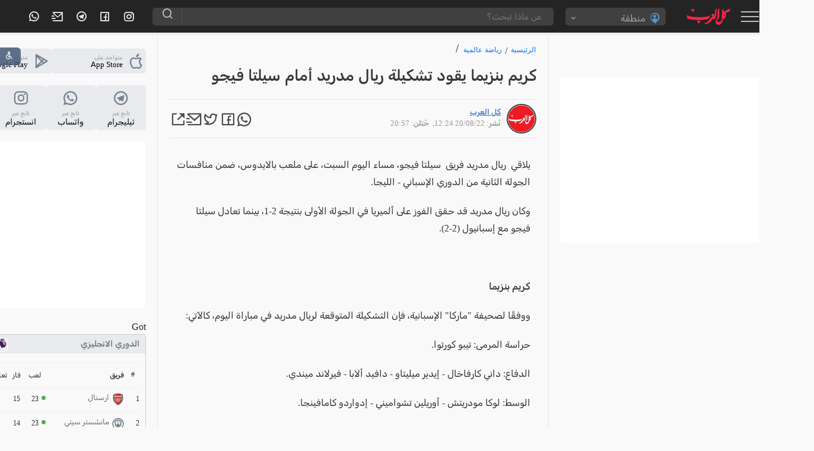

--- FILE ---
content_type: text/html; charset=UTF-8
request_url: https://www.kul-alarab.com/Article/1042683
body_size: 56198
content:
<!doctype html>
<html lang="ar">

<head>
  <meta charset="utf-8">
  <title>كريم بنزيما يقود تشكيلة ريال مدريد أمام سيلتا فيجو </title>
  <link rel="preload" href="" as="image">
  <link rel='index' title='اخبار موقع العرب - Alarab مسلسلات رمضان 2010' href='https://www.kul-alarab.com/' />

  <link rel="amphtml" href="https://www.kul-alarab.com/amp/article/1042683">

  <link rel="canonical" href="https://www.kul-alarab.com/Article/1042683">
   <meta name="description" content="يلاقي  ريال مدريد فريق  سيلتا فيجو، مساء اليوم السبت، على ملعب بالايدوس، ضمن منافسات الجولة الثانية من  الليجا.
">
  <meta name="keywords" content="اخبار محلية,بنزيما,ريال مدريد,الدوري الاسباني,,الناصرة">
  <meta name="author" content="كل العرب">
  <meta name="robots" content="index, follow">
  <meta property="og:title" content="كريم بنزيما يقود تشكيلة ريال مدريد أمام سيلتا فيجو ">
  <meta property="og:description" content="يلاقي  ريال مدريد فريق  سيلتا فيجو، مساء اليوم السبت، على ملعب بالايدوس، ضمن منافسات الجولة الثانية من  الليجا.
">
  <meta property="og:image" content="https://images.alarab.com/data/news/2023/12/15/nopic.jpg?aspect_ratio=414:220&amp;auto_optimize=high&amp;quality=100&amp;width=414">
  <meta property="og:url" content="https://www.kul-alarab.com/Article/1042683">
  <meta property="og:type" content="article">
  <meta property="article:section" content="رياضة عالمية">
  <meta property="article:published_time" content="2022-08-20T12:24:30+00:00">
  <meta property="article:modified_time" content="2022-08-20T20:57:10+00:00">
  <meta property="article:author" content="كل العرب">

  <!-- Structured Data: NewsArticle + Breadcrumb + VideoObject if video exists -->
  <script type="application/ld+json">
    {
      "@context": "https://schema.org",
      "@graph": [{
          "@type": "NewsArticle",
          "mainEntityOfPage": {
            "@type": "WebPage",
            "@id": "https://www.kul-alarab.com/Article/1042683"
          },
          "headline": "كريم بنزيما يقود تشكيلة ريال مدريد أمام سيلتا فيجو ",
          "description": "يلاقي  ريال مدريد فريق  سيلتا فيجو، مساء اليوم السبت، على ملعب بالايدوس، ضمن منافسات الجولة الثانية من  الليجا.
",
          "image": ["https://images.alarab.com/data/news/2023/12/15/nopic.jpg"],
          "author": {
            "@type": "Person",
            "name": "كل العرب"
          },
          "publisher": {
            "@type": "Organization",
            "name": "كل العرب",
            "logo": {
              "@type": "ImageObject",
              "url": "https://www.kul-alarab.com/logo.png"
            }
          },
          "datePublished": "2022-08-20T12:24:30+00:00",
          "dateModified": "2022-08-20T20:57:10+00:00"
        },
        {
          "@type": "BreadcrumbList",
          "itemListElement": [{
              "@type": "ListItem",
              "position": 1,
              "name": "الرئيسية",
              "item": "https://www.kul-alarab.com/"
            },
            {
              "@type": "ListItem",
              "position": 2,
              "name": "رياضة عالمية",
              "item": "https://www.kul-alarab.com/Archive/31/1"
            }
          ]
        }
              ]
    }
  </script>
  <meta name="viewport" content="width=device-width, user-scalable=no">
<!-- End Google Tag Manager -->
<link rel="preconnect" href="https://components.alarab.com" crossorigin="anonymous">
<link rel="dns-prefetch" href="https://components.alarab.com">
 <link rel="preconnect" href="https://www.googletagmanager.com" >
 <link rel="preconnect" href="https://securepubads.g.doubleclick.net" >
<meta name="apple-mobile-web-app-capable" content="yes" />
<script src="https://cmp.gatekeeperconsent.com/min.js" data-cfasync="false"></script>
<script src="https://the.gatekeeperconsent.com/cmp.min.js" data-cfasync="false"></script>
<script async src="//www.ezojs.com/ezoic/sa.min.js"></script>
<script>
    window.ezstandalone = window.ezstandalone || {};
    ezstandalone.cmd = ezstandalone.cmd || [];
</script>
<link rel="preload" href="/frontendassets/css/bootstrap-5.3.0.min.css" as="style" onload="this.onload=null;this.rel='stylesheet'">

<noscript><link rel="stylesheet" href="/frontendassets/css/bootstrap-5.3.0.min.css"></noscript>
<!-- Google Tag Manager -->
<script>(function(w,d,s,l,i){w[l]=w[l]||[];w[l].push({'gtm.start':
new Date().getTime(),event:'gtm.js'});var f=d.getElementsByTagName(s)[0],
j=d.createElement(s),dl=l!='dataLayer'?'&l='+l:'';j.async=true;j.src=
'https://www.googletagmanager.com/gtm.js?id='+i+dl;f.parentNode.insertBefore(j,f);
})(window,document,'script','dataLayer','GTM-PCXW3K8');</script>
<!-- End Google Tag Manager -->

  
<!-- Google tag (gtag.js) -->
<script async src="https://www.googletagmanager.com/gtag/js?id=G-9D5YW22YYL"></script>
<script>
  window.dataLayer = window.dataLayer || [];
  function gtag(){dataLayer.push(arguments);}
  gtag('js', new Date());

  gtag('config', 'G-9D5YW22YYL');
</script>
<style>
@font-face {
    font-family: "remixicon";
    src: url('https://components.alarab.com/frontendassets/css/remixicon.eot?t=1730118419915'); /* IE9*/
    src: url('https://components.alarab.com/frontendassets/css/remixicon.eot?t=1730118419915#iefix') format('embedded-opentype'), /* IE6-IE8 */
    url("https://components.alarab.com/frontendassets/css/remixicon.woff2?t=1730118419915") format("woff2"),
    url("https://components.alarab.com/frontendassets/css/remixicon.woff?t=1730118419915") format("woff"),
    url('https://components.alarab.com/frontendassets/css/remixicon.ttf?t=1730118419915') format('truetype'), /* chrome, firefox, opera, Safari, Android, iOS 4.2+*/
    url('https://components.alarab.com/frontendassets/css/remixicon.svg?t=1730118419915#remixicon') format('svg'); /* iOS 4.1- */
    font-display: swap;
  }
  
  [class^="ri-"], [class*=" ri-"] {
    font-family: 'remixicon' !important;
    font-style: normal;
    -webkit-font-smoothing: antialiased;
    -moz-osx-font-smoothing: grayscale;
  }

/* arabic */
@font-face {
    font-family: 'Rubik';
    font-style: italic;
    font-weight: 300 900;
    font-display: swap
}



/* arabic */
@font-face {
    font-family: 'Rubik';
    font-style: normal;
    font-weight: 300 900;
    font-display: swap;
    src: url(https://fonts.gstatic.com/s/rubik/v28/iJWKBXyIfDnIV7nErXyi0A.woff2) format('woff2');
}

.timeline {
    -ms-overflow-style: none;
    scrollbar-width: none;
    overflow-y: scroll;
}

.timeline::-webkit-scrollbar {
    display: none;
}

.timeline>li {
    margin-bottom: 60px;
}

    .timeline>li {
        margin: 0;
        position: relative;
    }

    .timeline>li .acbuttons {
        visibility: hidden;
    }

    .timeline>li:hover .acbuttons {
        visibility: hidden;
        right: 0;
        bottom: 0;
        padding: 4px;
        position: absolute;
    }

    .timeline-date2 {
        width: 90px;
        float: right;
        text-align: center;
        font-weight: 400;
        color: #101010;
        top: 24px;
        position: absolute;
        right: 0;
        z-index: 3;
        background: #e9e9e9;
        margin: 0;
        font-size: 11px;
        padding: 5px 10px;
        width: auto;
        border-radius: 5px;
    }

    .timeline-content h3 {
        font-size: 20px;
        font-weight: 600;
        margin: 18px 10p 10p;
        color: #404040;
    }

    .timeline-content {
        width: calc(100% - 100px);
        float: right;
        border-right: 2px #e8eaed solid;
        padding-right: 30px;
        font-weight: 100;
        color: #050505;
        font-size: 13px;
        font-weight: 400;
        margin-bottom: 0;
        margin-right: 100px;
    }

    .timeline-content:before {
        content: "";
        width: 12px;
        height: 12px;
        background: #ff5969;
        position: absolute;
        right: 95px;
        top: 30px;
        border-radius: 100%;
        z-index: 2;
    }

    .panel .timeline-date2 {
        background-color: #f2f2f2;
        border-radius: 3px;
        border: 1px #ccc solid;
    }

    .timeline:after,
    .timeline:before {
        display: none;
    }

    .timeline-content p {
        color: #333;
        font-size: 14px;
        line-height: 20px;
        width: 95%;
        border-bottom: 1px #e8eaed solid;
        padding-bottom: 25px;
    }

    .header {
        background-size: cover;
        position: relative;

        background: #020024;
        background: linear-gradient(90deg, rgb(143 139 222) 0, rgb(89 89 214) 35%, rgb(135 0 255) 100%);
        background-size: 400% 400%;
        -webkit-animation: gradient 25s ease infinite;
        animation: gradient 25s ease infinite;
        display: none;
    }

    .color-overlay {
        padding: 1em 2em;
        box-sizing: border-box;
    }

    .date-right {
        display: inline-block;
    }

    .day-name {
        font-size: 1.9em;
        color: #000;
    }

    .month {
        font-weight: 300;
        font-size: 0.9em;
        margin-top: 2px;
        color: #f0f0f0;
    }

    .top-trending {
        padding: 0 10px;
    }

    .topviewed-a {
        align-items: center;
        border-bottom: 1px solid #e8eaed;
        display: block;
        margin-bottom: 7px;
        padding-bottom: 6px;
        position: relative;
    }

    .topviewed-a:last-child {
        border: none;
        margin-bottom: none;
    }

    .a-number {
        background: #e6e6e6;
        border-radius: 50%;
        color: #404040;
        font-size: 14px;
        font-weight: 600;
        height: 40px;
        line-height: 40px;
        margin: 0;
        padding: 0;
        position: absolute;
        right: 0;
        text-align: center;
        top: calc(50% - 25px);
        width: 40px;
    }

    .a-info {
        display: flex;
        padding-right: 55px;
    }

    .timeline {
        display: none;
        flex-direction: column;
        list-style: none;
        margin-bottom: 15px;
        padding-top: 15px;
        text-align: right;
        width: 100%;
        position: relative;
        display: flex;
        flex-direction: column;
    }

    .topviewed_author {
        color: rgba(0, 0, 0, 0.67);
        color: var(--color-gray);
        line-height: 23px;
        display: flex;
        gap: 5px;
        font-size: 14px;
    }

    .topviewed_title {
        -webkit-box-orient: vertical;
        -webkit-line-clamp: 2;
        display: -webkit-box;
        font-size: 13px;
        font-weight: 400;
        margin-bottom: 4px;
        min-height: 30px;
        overflow: hidden;
        width: auto;
    }

    .topviewed_title a {
        -moz-outline-style: none;
        -webkit-box-orient: vertical !important;
        -webkit-line-clamp: 3;
        -webkit-tap-highlight-color: transparent !important;
        color: #2f2f2f;
        display: -webkit-box !important;
        font-weight: 600;
        font-style: normal;
        font-stretch: 100%;
        font-optical-sizing: auto;
        text-align: start;

        line-height: 21px;
    }

    .topviewed_title a:hover {
        background: #f2f2f2;
        transition: 0.2s ease-out;
    }

    .widget-currency-outer {
        visibility: visible;
        display: flex;
        padding-bottom: 10px;
    }


    .moredata:after {
        box-sizing: border-box;
    }

    .alarab_helpers {
        align-items: flex-end;
        color: var(--c-text-primary);
        display: flex;

        font-size: 14px;
        justify-content: center;
        line-height: 1.5;
    }


    /*! CSS Used from: https://components.alarab.com/wassets/css/main.css */
    .rail-container {
        overflow: hidden;
        height: 50px;
        cursor: pointer;
        scroll-behavior: smooth;
    }

    .rail-container .tag {
        background: #e3ebf7;
        border-radius: 8px;
        padding: 3px 8px 4px;
        margin: 5px 4px;
        color: #285192;
        font-weight: 500;
        user-select: none;
        transition-duration: 0.25s;
        white-space: nowrap;
        font-size: 14px;
    }

    .rail-container .tag a {
        white-space: normal;
        display: -webkit-inline-box;
        color: #285192;
        font-weight: 500;
        user-select: none;
        transition-duration: 0.25s;
    }

    .rail-container .tag:hover {
        background: #dce4f0;
    }

    .rail-container .tag:active {
        background: #e3ebf7;
    }

    .rail-container .tag-selected {
        background: #3b71ca;
        color: #fff;
    }

    .rail-container .tag-selected:hover {
        background: #3265b9;
        color: #fff;
    }

    .rail-container .tag-selected:active {
        background: #3b71ca;
        color: #fff;
    }

    .rail-container .tag span {
        display: inline-table;
    }

    .rail-container .btn-left-con,
    .rail-container .btn-right-con {
        position: absolute;
    }

    .rail-container .btn-right-con {
        right: 0;
    }

    .tag-rail .btn-leftMenu,
    .tag-rail .btn-rightMenu {
        height: 24px;
        width: 24px;
        display: flex;
        align-items: center;
        justify-content: center;
        font-size: 24px;
        border-radius: 100%;
        cursor: pointer;
        transition-duration: 0.25s;
        box-shadow: 3px 1px 16px 10px #fff;
        background: #fff;
        position: relative;
    }

    .tag-rail .btn-rightMenu {
        box-shadow: 3px 1px 16px 10px #fff;
    }

    .tag-rail .btn-leftMenu:hover,
    .tag-rail .btn-rightMenu:hover {
        background: #f2f2f2;
    }

    .tag-rail .btn-leftMenu:active,
    .tag-rail .btn-rightMenu:active {
        background: #d9d9d9;
    }



    .modal {
        width: 743px;
        min-height: 484px;
        position: fixed;
        z-index: 3000;
        top: calc(40% - 175px);
        right: calc(50% - 350px);
        overflow: hidden;
        border-radius: 5px;
        border: 5px #ffe9e9 solid;
    }

    .mod-sp {
        display: block;
        width: 100%;
        height: 100%;
        border-radius: 6px;
    }

    .mod-right {
        width: 200px;
        height: 100%;
        background-image: radial-gradient(circle farthest-corner at 10% 20%, #d2122e 0, #ed1b24 38.2%, #d2122e 66.4%, #ed1b24 90%);
        position: absolute;
        right: 0;
        border-radius: 5px;
        box-shadow: -2px 0 3px rgb(168 168 168 / 82%);
        z-index: 11;
    }

    .mod-right .mod-logo {
        width: 60%;
        margin: 0 auto;
        top: calc(22% - 50px);
        position: absolute;
        right: 20%;
    }

    .mod-right .mod-logo path {
        fill: #fff;
    }

    .mod-right .mod-date {
        width: 70%;
        margin: 0 auto;
        top: calc(38% - 50px);
        position: absolute;
        right: 15%;
        background: #000;
        color: #fff;
        font-size: 22px;
        font-weight: bolder;
        line-height: 30px;
        text-align: center;
        padding: 0;
    }

    .mod-right .mod-date-h {
        width: 70%;
        margin: 0 auto;
        top: calc(48% - 50px);
        position: absolute;
        right: 15%;
        color: #fff;
        font-size: 22px;
        font-weight: 700;
        line-height: 30px;
        text-align: center;
        padding: 0;
    }

    .mod-right .mod-title {
        width: 70%;
        margin: 0 auto;
        bottom: 12px;
        position: absolute;
        right: 15%;
        color: #f5f5f5;
        font-size: 15px;
        font-weight: bolder;
        line-height: 30px;
        text-align: center;
        padding: 0;
        border-top: 1px #ff3c3c solid;
    }

    .mod-left {
        width: calc(100% - 200px);
        height: 100%;
        position: absolute;
        left: 0;
    }

    .mod-con {
        width: 100%;
        height: 50px;
        background: #f2f2f2;
        position: absolute;
        bottom: 0;
        border-top: 1px #e6e6e6 solid;
    }

    .overlay {
        position: fixed;
        top: 0;
        bottom: 0;
        left: 0;
        right: 0;
        width: 100%;
        height: 100%;
        background-color: rgba(0, 0, 0, 0.5);
        z-index: 15;
        backdrop-filter: grayscale(0.9) opacity(0.8);
    }

    .hidden {
        display: none;
    }

    .stickyone .app-btn.social {
        display: flex;
        flex-direction: column;
    }

    .stickyone .app-btn.social p {
        text-align: center;
    }

    .stickyone .app-btn.social i {
        margin-left: 0;
        width: 100%
    }

    .stickyone .app-btn.social .big-txt {
        margin-bottom: 6px;
        display: block;
        font-size: 14px
    }

    .foundMistake {
        display: flex;
        font-size: 14px;
        line-height: 1.57;
        letter-spacing: -0.3px;
        color: #6f6f6f;
        font-weight: normal;
        margin-bottom: 20px;
        padding: 0 20px;
    }

    .mistakeText {
        text-decoration: underline;
        color: inherit;
        font-weight: normal;
    }

    .breadcrumb {
        font: 16px system-ui;
        list-style: none;
        width: calc(100% - 2px);
        height: 20px;
        left: 0;
        top: 50px;
        border-radius: 0 5px 5px 0;
        margin: 1px;
    }

    .breadcrumb li {
        float: right;
    }

    .breadcrumb li a {
        color: #0070ff;
        display: block;
        float: left;
        font-size: 12px;
        font-weight: 400;
        line-height: 25px;
        position: relative;
        text-decoration: none;
    }

    .breadcrumb li a:after {
        -moz-osx-font-smoothing: grayscale;
        -webkit-font-smoothing: antialiased;
        -webkit-font-smoothing: antialiased;
        content: "/";
        color: #858585;
        float: left;
        font-size: 13px;

        line-height: 25px;
        font-weight: 700;
        margin-right: 5px;
        margin-left: 5px;
    }

    .breadcrumb li:last-child a::after {
        display: none;
    }

   

    .weatherDataFull .widget-forecast-day .widget-forecast-icon svg {
        width: 40px;
        height: 40px;
    }


    .sr-widget {
        display: inline-block;
        width: 100%;
        padding: 1%;
    }

    .sr-bb {

        background: 0 0;
    }

    .sr-bb .srt-base-1 {
        color: rgba(0, 0, 0, 0.82);
        border-color: rgba(0, 0, 0, 0.12);
    }

    .sr-bb .srt-win {
        background-color: #4caf50;
        color: #fff;
        border-color: rgba(255, 255, 255, 0.16);
    }

    .sr-bb .srt-draw {
        background-color: #fdd763;
        color: #fff;
        border-color: rgba(255, 255, 255, 0.16);
    }

    .sr-bb .srt-lose {
        background-color: #fb445a;
        color: #fff;
        border-color: rgba(255, 255, 255, 0.16);
    }

    .sr-bb .srt-fill-soccer-relegation-5 {
        fill: #fb445a;
    }

    .sr-bb .srt-fill-soccer-promotion-1 {
        fill: #4b688c;
    }

    .sr-bb .srt-fill-soccer-promotion-2 {
        fill: #4caf50;
    }

    .sr-bb .srt-fill-home-1 {
        fill: #ac1a2f;
    }

    .sr-bb {
        line-height: normal;
    }

    .sr-bb * {
        box-sizing: border-box;
        position: static;
        min-height: auto;
        z-index: auto;
    }

    .sr-bb table {
        border-collapse: inherit;
        border-spacing: inherit;
    }

    .sr-bb a,
    .sr-bb img,
    .sr-bb span,
    .sr-bb svg,
    .sr-bb table,
    .sr-bb tbody,
    .sr-bb td,
    .sr-bb tr {
        margin: 0;
        padding: 0;
        border: 0;
        font-size: inherit;
        font: inherit;
        vertical-align: inherit;
        text-align: inherit;
        color: inherit;
        text-shadow: none;
        text-indent: 0;
    }

    .sr-bb tr {
        border-top: 1px #f1f1f1 solid;
    }

    .sr-bb a {
        background-color: transparent;
        text-decoration: none;
    }

    .sr-bb a:active,
    .sr-bb a:hover {
        outline: 0;
        text-decoration: none;
    }

    .sr-bb img {
        border: 0;
        border-color: #f1f1f1;
        border-radius: inherit;
        max-width: none;
    }

    .sr-bb svg:not(:root) {
        overflow: hidden;
    }

    .sr-bb * {
        -webkit-text-stroke: 1px transparent;
    }

    .sr-bb {
        font-size: 12px;
    }

    .sr-bb .sr-ad__banner {
        text-align: center;
        position: relative;
        overflow: hidden;
    }

    .sr-bb .sr-ad__banner {
        margin-left: auto;
        margin-right: auto;
        max-width: 100%;
    }

    .sr-bb .sr-livetable__table {
        width: 100%;
        border-collapse: collapse;
        text-align: center;
    }

    .sr-bb .sr-livetable__tableRow {
        height: 40.6px;
        padding: 0 16px;
        background-clip: padding-box;
    }

    .sr-bb .sr-livetable__tableRow:first-child {
        text-transform: uppercase;
    }

    .sr-bb .sr-livetable__tableRow.srm-firstRow .sr-livetable__tableCell.srm-pos {
        padding: 0 8px;
        width: 6%;
    }

    .sr-bb .sr-livetable__tableCell {
        vertical-align: middle;
        white-space: nowrap;
        text-overflow: ellipsis;
    }

    .sr-bb .sr-livetable__tableCell.srm-space {
        width: 1%;
        min-width: 1%;
        display: none;
    }

    .sr-bb .sr-livetable__tableCell.srm-borderLeft {
        border-left-width: 0;
        border-left-style: solid;
    }

    .sr-bb .sr-livetable__tableCell.srm-alignLeft {
        text-align: left;
    }

    .sr-bb .sr-livetable__tableCell.srm-semibold {
        font-weight: 500;
    }

    .sr-bb .sr-livetable__tableCell.srm-pos {
        width: 5%;
        max-width: 5%;
        text-align: right;
        font-weight: 500;
    }

    .sr-bb .sr-livetable__tableCell.srm-team {
        padding: 4px 4px 4px 8px;
        overflow: visible;
    }

    .sr-bb .sr-livetable__tableCell.srm-w50 {
        width: 50px;
    }

    .sr-bb .sr-livetable__tableCell.srm-w40 {
        width: 40px;
    }

    .sr-bb .sr-livetable__tableCell.srm-w30 {
        width: 10%;
        min-width: 10%;
    }

    .sr-bb .sr-livetable__tableTeam {
        display: -webkit-box;
        display: -webkit-flex;
        display: -ms-flexbox;
        display: flex;
        position: relative;
    }

    .sr-bb .sr-livetable__tableTeamPromotion {
        width: 7px;
        height: 7px;
        display: block;
        position: absolute;
        top: 4px;
        left: -12px;
    }

    .sr-bb .sr-livetable__tableTeamCrest {
        width: 20px;
        height: 20px;
        margin-left: 6px;
    }

    .sr-bb .sr-livetable__tableTeam .IconweatherTable {
        width: 20px;
        height: 20px;
    }

    .sr-bb .sr-livetable__tableTeamName {
        white-space: nowrap;
        overflow: hidden;
        text-overflow: ellipsis;
        font-weight: 300;

        font-size: 13px;
        line-height: 13px;
        color: #404040;
    }

    .sr-bb .sr-livetable__tableCellForm {
        display: inline-block;
        border-radius: 1px;
        margin: 1px;
        width: 12px;
        height: 12px;
        line-height: 15px;
        font-size: 7px;
        text-align: center;
        position: relative;
    }

    .sr-bb .sr-livetable__promotions {
        padding: 3.5px 16px;
    }

    .sr-bb .sr-livetable__promotion {
        display: inline-block;
        padding-bottom: 4px;
    }

    .sr-bb .sr-livetable__promotionName {
        display: inline-block;
        margin-left: 20px;
    }

    .sr-bb .sr-livetable__promotionCircle {
        width: 7px;
        height: 7px;
        display: inline-block;
        margin: 0 0 0 4px;
    }

    .sr-bb .sr-livetable__forms {
        padding: 8px 16px;
        display: -webkit-box;
        display: -webkit-flex;
        display: -ms-flexbox;
        display: flex;
        -webkit-box-align: center;
        -webkit-align-items: center;
        -ms-flex-align: center;
        align-items: center;
    }

    .sr-bb .sr-livetable__forms .sr-livetable__tableCellForm {
        margin: 0;
    }

    .sr-bb .sr-livetable__formsTitle {
        padding: 0 4px 0 8px;
        text-transform: capitalize;
    }

    .sr-bb .sr-livetable__bottom-padding-wrapper {
        padding-bottom: 0;
    }

    .sr-livetable.sr-xLarge .sr-livetable__tableCell.srm-w40,
    .sr-livetable.sr-xLarge .sr-livetable__tableCell.srm-w50 {
        width: 10%;
    }

    .sr-livetable.sr-xLarge .sr-livetable__tableCell.srm-team {
        min-width: 37%;
        text-align: right;
    }

    .sr-wwrap {
        position: relative;
    }

    .fixedright {
        width: 300px;
        position: fixed;
    }

    .admargin {
        margin-right: 358px;
    }

    .video-section {
        padding: 0;
        margin: 0 auto;
        position: relative;
        width: 100%;
    }

    .video-section .owl-stage {
        margin: 0;
        display: flex;
        display: -webkit-flex;
    }

    .video-section .item {
        width: 225px;
        height: 300px;
        display: flex;
        align-items: flex-end;
        -webkit-align-items: flex-end;
        overflow: hidden;
        position: relative;
        transition: all 0.2s ease-in-out;
        -webkit-transition: all 0.2s ease-in-out;
        cursor: pointer;
    }

    .video-section .item:after {
        content: "";
        display: block;
        position: absolute;
        height: 100%;
        width: 100%;
        left: 0;
        top: 0;
        background-image: linear-gradient(rgba(0, 0, 0, 0), rgba(0, 0, 0, 1));
    }

    .video-section .item .vodImageBG {
        position: absolute;
        width: 100%;
        height: 100%;
        z-index: 1;
    }

    .video-section .item .vodImageBG::after {
        content: "";
        background: linear-gradient(to bottom, rgba(0, 0, 0, 0) 0, rgba(0, 0, 0, 0.8) 100%, rgba(0, 0, 0, 0.9) 100%);
        width: 100%;
        height: 100%;
        position: absolute;
        top: 0;
        z-index: 1;
    }

    .video-section .item .vodImageBG img {
        width: 100%;
        height: 100%;
    }

    .video-section .item-desc {
        padding: 0 24px 12px;
        color: #fff;
        position: relative;
        z-index: 1;
        overflow: hidden;
    }

    .video-section .item.active .item-desc {
        transform: none;
        -webkit-transform: none;
    }

    .video-section .item-desc p {
        font-size: 11px;
        color: #f2f2f2;
        font-size: 13px;
    }

    .video-section .item-desc h3 {
        background: none;
        display: inline;
        padding: 0;
        font-size: 14px;
        font-weight: 400;
        font-variant: 25px;
        text-shadow: 1px 1px #000;
    }

    .video-section .item-desc a {
        /* background: #00000070; */
        display: inline;
        padding: 0;
        color: #f2f2f2;
    }

    .video-section .item.active .item-desc p {
        opacity: 1;
        -webkit-transform: translateY(0);
        transform: translateY(0);
    }

    .video-section .owl-theme.custom-carousel .owl-dots {
        margin-top: -20px;
        position: relative;
        z-index: 5;
    }

    .open-accessibility-expand-button.icon-button {
        position: fixed;
        -webkit-user-select: none;
        -moz-user-select: none;
        -ms-user-select: none;
        user-select: none;
        cursor: pointer;
        text-align: center;
        color: #fff;
        background: #455a76;
        display: flex;
        -ms-flex-align: center;
        align-items: center;
        -ms-flex-pack: center;
        justify-content: center;
        line-height: 10px;
        opacity: 0.85;
        width: 40px;
        height: 30px;
        top: 80px;
        z-index: 5200;
        border-radius: 0;
        padding-left: 0;
        left: -5px;
        border-radius: 0 6px 6px 0;
    }

    

    .open-accessibility-highlighted-headers h1,
    .open-accessibility-highlighted-headers h2,
    .open-accessibility-highlighted-headers h3,
    .open-accessibility-highlighted-headers h4,
    .open-accessibility-highlighted-headers h5,
    .open-accessibility-highlighted-headers h6,
    .open-accessibility-highlighted-links .highlighted-link,
    .open-accessibility-highlighted-links a,
    .open-accessibility-highlighted-links a *,
    .open-accessibility-highlighted-links a:active,
    .open-accessibility-highlighted-links a:hover,
    .open-accessibility-highlighted-links a:link,
    .open-accessibility-highlighted-links a:visited {
        text-decoration: underline !important;
    }

    .open-accessibility-cursor *,
    .open-accessibility-cursor:hover {
        cursor: url("data:image/png;base64, [base64]/PqjJFDQAAAAgY0hSTQAAeiUAAICDAAD5/wAAgOkAAHUwAADqYAAAOpgAABdvkl/FRgAABzpJREFUeNrMWV1oG8kd/ + 3sh2xZtuL4o4SSIx+Oj3C+hzimhabQPhTTy91BA4a29xLycoQU+pqH5P0MbQ6uVz8kXEkx7dE0lKSpa5qa5iEOJbmjkMhWLgE7fkjsE4kVy5J2rZVm5t8HzcojnWRL8dnKHwZmdnZ3fvv//b9mFgD+AWBVtVN4TcQC8B0AHWrc9roAYwAy2jgKIARgFwCn2eD+A4BUWwHwCMAzAOebTaUuu1QDgIOvEzCpmgEg22wbK8no6Gj+wYMHbiwWy505c+Y9AP8CcBvAr5tqY3fv3qVALl++TJrt/a2pGlteXi71l5aW9KlUs22sJCMjI+jp6UFnZyempqZ+fOnSpXEALQCmAXy6o1ROTExQNbl586bQaL2941TWkoWFhQyAggL2rKlU6jI8PGyPj4+70WjUmpycHLp48eJFlSEeA/ioaVQqkUQkbt26pXtroqkaU2IAMObm5vRrS68DMADA4OAgTp8+DQBIJpO9V69e/RUAofLslWZQ+Q3J5XJrGq1uvc70rXllLZmfn/eVtwLAvMqzzaFSl66uLvvUqVNZ27adRCIRvXHjxmmV/LMA/q40ufNUKikQUSGRSJBhGAGtnsoSzdGY/o7nz5+DiPTcmms2MABAR0cH3nnnpyAC1tbWnOnp6V9IKVNKg3eUc+wolSRl+VgI4UUiET0Qv7WjXgkARfZIpxHJZJJns1mh3bbSBCpJASyCY4zBsizz+PHjad/3Hdf1jC++uPeulHIGgA3gf8o5to9KKSVJKUkIQUII4pwT55yEEEREPhHliChz+PBhndaBbdNYQNs6jeWaK/ZZsC+VnucJAKYa820Btg6qHJx+TUpAygIsywbnBePQoUNpKWVISjITia/7hRArqihIapnj1YHVA0q/VigUAFDLtWvXpGXZUkppDA4e+fPjx4+FAvYTAF++MrCNANQzF4lEwsG7OC9j0n7lcLFuM9W1Us9cLueX5qPRKBgz0dLSAgB7FIZwJRb2ajRSw9T6fh65nI8rV/6KeHwW8Xi8cPTo0McAHgKIA/[base64]/HPnRs1sNm3ZtlN6D5FRplEiwDAMOI6NeDxeBsXarGKoBsAwDHXNKDN8oKitbNb1L1z4rbOF6sVgtWisBoqI4DgO2bbNHcfhoZBDRLLMiwGAMYNFIhFjC7VUpCGN2baF2dlZMTk56RIB/f39xvvvvxcRQjIhRBk4Y91oJIA/ql17ax27/TCAaatWuKimMcYY7ty5Y509ezYKAMeO/SBz4sTPuGEIR4ia1YxQJ+Bfb7m01sFISXAcp+RlfX19pfsOHDjYDgCmaSIcDgeBE5wLmclkgq80AfhbKq2reZ5tW5iZieUnJv5pdXR0sHv37i0AuA5AxGIzA2NjY8Orq6vYv38/RkZGUCgUEIlEWkZHR03DMOC6nhwb+/1vksnksnrpBQAvGiqtr1+/TkREvu+T7/uUy+WIiOiTT36XApBX9/1JPzoLnn3zzX4iIspmXXJdT6/AvSNHjuil9fcapjIwsXX6QgCAvXv3RrTa6Y1q9VR3d28pUArBkU5nwLlAOp1GPp93G60BrfLoW0RmmgwLC08wN/cEjmNjevr2MwBPFJD/KrsJqlAVIpgWVirT0Dc8r1EbU2qwbXz++V9w/vy5YOrfAD5UfUe5fbZ8kfIcqcfCqrGoEWCdnZ2lfm9vjz7Vq/ULSlvQ41JAe1tbsYpeWUnBMAAioqdPn+paWmwY2P379/09e/bkAbQ8fPjVMoCnqoB7WPHFAbCEKlXyL1682B2Lxb6bzbp+e3s727dvX5hzYQCwTp486S4uLgoppTU1NfVz13UfKW3f3miXrv8WzFuW5VmWxbWfDLtUC9d4PnCAd5U2vWPHfpjkXORc16OXL1eCza9HRP7AwIDuoT/[base64]/ovx/ANYAjKdrFO7+AAAAAElFTkSuQmCC"),
            default;
    }

    .open-accessibility-cursor-workaround {
        pointer-events: none;
        position: absolute;
        width: 38px;
        height: 60px;
        z-index: 1000;
        background-image: url("data:image/png;base64, [base64]/PqjJFDQAAAAgY0hSTQAAeiUAAICDAAD5/wAAgOkAAHUwAADqYAAAOpgAABdvkl/FRgAABzpJREFUeNrMWV1oG8kd/ + 3sh2xZtuL4o4SSIx+Oj3C+hzimhabQPhTTy91BA4a29xLycoQU+pqH5P0MbQ6uVz8kXEkx7dE0lKSpa5qa5iEOJbmjkMhWLgE7fkjsE4kVy5J2rZVm5t8HzcojnWRL8dnKHwZmdnZ3fvv//b9mFgD+AWBVtVN4TcQC8B0AHWrc9roAYwAy2jgKIARgFwCn2eD+A4BUWwHwCMAzAOebTaUuu1QDgIOvEzCpmgEg22wbK8no6Gj+wYMHbiwWy505c+Y9AP8CcBvAr5tqY3fv3qVALl++TJrt/a2pGlteXi71l5aW9KlUs22sJCMjI+jp6UFnZyempqZ+fOnSpXEALQCmAXy6o1ROTExQNbl586bQaL2941TWkoWFhQyAggL2rKlU6jI8PGyPj4+70WjUmpycHLp48eJFlSEeA/ioaVQqkUQkbt26pXtroqkaU2IAMObm5vRrS68DMADA4OAgTp8+DQBIJpO9V69e/RUAofLslWZQ+Q3J5XJrGq1uvc70rXllLZmfn/eVtwLAvMqzzaFSl66uLvvUqVNZ27adRCIRvXHjxmmV/LMA/q40ufNUKikQUSGRSJBhGAGtnsoSzdGY/o7nz5+DiPTcmms2MABAR0cH3nnnpyAC1tbWnOnp6V9IKVNKg3eUc+wolSRl+VgI4UUiET0Qv7WjXgkARfZIpxHJZJJns1mh3bbSBCpJASyCY4zBsizz+PHjad/3Hdf1jC++uPeulHIGgA3gf8o5to9KKSVJKUkIQUII4pwT55yEEEREPhHliChz+PBhndaBbdNYQNs6jeWaK/ZZsC+VnucJAKYa820Btg6qHJx+TUpAygIsywbnBePQoUNpKWVISjITia/7hRArqihIapnj1YHVA0q/VigUAFDLtWvXpGXZUkppDA4e+fPjx4+FAvYTAF++MrCNANQzF4lEwsG7OC9j0n7lcLFuM9W1Us9cLueX5qPRKBgz0dLSAgB7FIZwJRb2ajRSw9T6fh65nI8rV/6KeHwW8Xi8cPTo0McAHgKIA/[base64]/HPnRs1sNm3ZtlN6D5FRplEiwDAMOI6NeDxeBsXarGKoBsAwDHXNKDN8oKitbNb1L1z4rbOF6sVgtWisBoqI4DgO2bbNHcfhoZBDRLLMiwGAMYNFIhFjC7VUpCGN2baF2dlZMTk56RIB/f39xvvvvxcRQjIhRBk4Y91oJIA/ql17ax27/TCAaatWuKimMcYY7ty5Y509ezYKAMeO/SBz4sTPuGEIR4ia1YxQJ+Bfb7m01sFISXAcp+RlfX19pfsOHDjYDgCmaSIcDgeBE5wLmclkgq80AfhbKq2reZ5tW5iZieUnJv5pdXR0sHv37i0AuA5AxGIzA2NjY8Orq6vYv38/RkZGUCgUEIlEWkZHR03DMOC6nhwb+/1vksnksnrpBQAvGiqtr1+/TkREvu+T7/uUy+WIiOiTT36XApBX9/1JPzoLnn3zzX4iIspmXXJdT6/AvSNHjuil9fcapjIwsXX6QgCAvXv3RrTa6Y1q9VR3d28pUArBkU5nwLlAOp1GPp93G60BrfLoW0RmmgwLC08wN/cEjmNjevr2MwBPFJD/KrsJqlAVIpgWVirT0Dc8r1EbU2qwbXz++V9w/vy5YOrfAD5UfUe5fbZ8kfIcqcfCqrGoEWCdnZ2lfm9vjz7Vq/ULSlvQ41JAe1tbsYpeWUnBMAAioqdPn+paWmwY2P379/09e/bkAbQ8fPjVMoCnqoB7WPHFAbCEKlXyL1682B2Lxb6bzbp+e3s727dvX5hzYQCwTp486S4uLgoppTU1NfVz13UfKW3f3miXrv8WzFuW5VmWxbWfDLtUC9d4PnCAd5U2vWPHfpjkXORc16OXL1eCza9HRP7AwIDuoT/[base64]/ovx/ANYAjKdrFO7+AAAAAElFTkSuQmCC");
    }

    .open-accessibility {
        position: fixed;
        z-index: 9999;
        min-width: 350px;
        -webkit-user-select: none;
        -moz-user-select: none;
        -ms-user-select: none;
        user-select: none;
        left: -350px;
        top: 0;
        transition: 1s ease;
    }

    .open-accessibility-container {
        overflow: hidden;
        box-sizing: border-box;
        box-shadow: rgba(0, 0, 0, 0.137255) 0 0 4px 0, rgba(0, 0, 0, 0.278431) 0 4px 8px 0;
    }

    .open-accessibility-header-text {
        float: right;
        padding: 6px;
        color: #fff;
        text-align: right;
    }

    .open-accessibility-zoom {
        transition: zoom 0.3s ease-in-out;
    }

    .open-accessibility-hidden {
        display: none !important;
    }

    .open-accessibility-icon-desc {
        font-size: 15px;
    }

    .open-accessibility-close-button {
        box-sizing: border-box;
        cursor: pointer;
        font-size: 25px;
        padding: 0;
        margin: 0;
        width: 100%;
        background: #1972f5;
        text-align: left;
    }

    .open-accessibility-close-button i {
        color: #fff;
        padding: 10px;
        background: #0e4da9;
        display: inline-block;
    }

    .open-accessibility-menu {
        width: 350px;
        height: 605px;
    }

    .open-accessibility-menu-scroll {
        padding: 0;
        margin-right: 15px;
        direction: ltr;
        display: -ms-flexbox;
        display: flex;
        -ms-flex-wrap: wrap;
        flex-wrap: wrap;
        -ms-flex-align: center;
        align-items: center;
        -ms-flex-pack: center;
        justify-content: center;
    }

    .open-accessibility-menu-button {
        box-sizing: border-box;
        width: 50%;
        cursor: pointer;
        transition: background-color 0.5s;
        font-size: 30px;
        text-align: center;
        color: #0e4da9;
        padding: 1rem 0;
        border: 1px solid #f8f8f8;
    }

    .open-accessibility-menu-button:hover {
        background-color: #f5f5f5;
        border: 1px solid #1972f5;
    }

    .open-accessibility-menu-button i {
        margin: 0 0 8px;
        color: #1972f5;
        font-size: 20px;
    }

    .open-accessibility-menu-footer {
        width: 100%;
        height: 30px;
        line-height: 30px;
        text-align: center;
        margin-top: 2rem;
        background-color: #f8f8f8;
        font-size: 12px;
    }

    .open-accessibility-menu-footer a {
        font-weight: 700;
        text-decoration: underline;
    }

    .open-accessibility-menu-footer a:active,
    .open-accessibility-menu-footer a:hover,
    .open-accessibility-menu-footer a:link,
    .open-accessibility-menu-footer a:visited {
        color: #000;
    }

    .open-accessibility-menu h4 {
        text-align: center;
        font-weight: 400;
        padding: 10px !important;
        margin: 0 0 10px !important;
        font-size: 16px !important;
        border-bottom: 1px solid #acccfb;
        clear: both;
        background: #f9f9f9;
        width: 100%;
    }

    .open-accessibility-menu h4,
    .open-accessibility-menu hr {
        width: 100%;
    }

    .open-accessibility-menu .hide-expand-button {
        color: #5d7196;
        font-size: 15px;
        font-weight: 700;
        text-decoration: none;
        line-height: 20px;
        border: 1px solid #5d7196;
        text-align: center;
        display: block;
        padding: 10px 0;
    }

    .open-accessibility .open-accessibility-container {
        width: 350px;
        height: 100vh;
        padding: 0 0 40px;
        border-radius: 2px;
        color: #333;
        background-color: #fff;
        display: -ms-flexbox;
        display: flex;
        -ms-flex-direction: column;
        flex-direction: column;
        overflow-y: scroll;
        direction: ltr;
    }

    .open-accessibility .open-accessibility-container::-webkit-scrollbar {
        width: 12px;
    }

    .open-accessibility .open-accessibility-container::-webkit-scrollbar-track {
        background: gray;
    }

    .open-accessibility .open-accessibility-container::-webkit-scrollbar-thumb {
        background-color: #1972f5;
        border-radius: 5px;
    }

    .open-accessibility.open-accessibility-expanded {
        left: 0;
    }

    .open-accessibility.open-accessibility-collapsed {
        right: -350px;
        width: 0;
        min-width: 0;
        overflow: hidden;
    }

    .ten2 {
        position: relative;
        background: #fff;
        width: 100%;
        padding: 10px;
        border-radius: 5px;
        min-height: 50px;
        box-shadow: -1px 4px 3px #e6e6e6;
        transition: all 0.35s;
    }

    .ten {
        position: relative;
        background: #fff;
        width: 100%;
        padding: 10px;
        border-radius: 5px;
        min-height: 100px;
        box-shadow: -1px 4px 3px #e6e6e6;
        transition: all 0.35s;
    }

    .ten.fixed {
        width: 100%;
        height: auto;
        min-height: 50px;
        position: fixed;
        right: 0;
        z-index: 16;
        padding: 0;
        border-radius: 0;
        box-shadow: none;
    }

    .whitebg {
        width: calc(100% - 2px);
        height: 50px;
        left: 0;
        top: 0;
        border-radius: 5px 5px 0 0;
        margin: 1px;
    }

    .ten.fixed .whitebg {
        visibility: visible;
        width: 25%;
        right: 0;
        border: none;
        box-shadow: none;
        border-radius: 0;
        padding: 0;
        height: 30px;
        margin: 0;
    }

    .ten.fixed .filter {
        top: 5px;
    }

    .ten h1:after,
    .ten h1:before {
        background-color: #c50000;
    }

    .ten h1 {
        position: relative;
        padding: 0;
        margin: 0;

        font-weight: 300;
        font-size: 25px;
        color: #080808;
        -webkit-transition: all 0.4s ease 0s;
        -o-transition: all 0.4s ease 0s;
        transition: all 0.4s ease 0s;
    }

    .ten h1 {
        font-size: 20px;
        font-weight: 400;
        color: #2f2f2f;
    }

    .rail {
        visibility: visible;
    }

    .tag-rail {
        display: flex;
        justify-content: flex-start;
        position: relative;
        overflow: hidden;
        padding: 10px;
        white-space: nowrap;
        flex-direction: row;
        align-content: stretch;
        font: 16px system-ui;
        list-style: none;
        position: absolute;
        width: calc(100% - 2px);
        height: 50px;
        left: 0;
        top: 50px;
        border-radius: 0;
        margin: 4px 0 0;
    }

    .ten.fixed .tag-rail {
        visibility: visible;
        width: 50%;
        left: 0;
        top: 0;
    }

    .ten.fixed .MenuWrapper {
        width: 1336px;
        margin: 0 auto;
        position: relative;
        display: flex;
        height: 40px;
    }

    .ten.fixed::after {
        content: "";
        left: 0;
        bottom: -6px;
        background-image: url([data-uri]);
        z-index: 25;
        background-size: 1px 7px;
        background-repeat: repeat-x;
        height: 7px;
        display: block;
        -webkit-font-smoothing: antialiased;
        overscroll-behavior-y: none;
        width: 100%;
        position: absolute;
    }

    .filter {
        display: block;
        font-size: 22px;
        position: absolute;
        left: 10px;
        top: 10px;
        color: #717171;
        font-weight: 100;
        display: none;
    }

    .filter:before {
        box-sizing: inherit;
        content: "\EC9D";
        font-family: remixicon !important;
        font-style: normal;
        -webkit-font-smoothing: antialiased;
        -moz-osx-font-smoothing: grayscale;
    }

    /*! CSS Used from: http://localhost/wassets/css/arb_css.css */
    .widget-forecast-icon {
        float: right;
        font-size: 22px;
        font-weight: 600;
        line-height: 25px;
        margin-left: 3px;
        position: relative;
    }

    .main_Arti .play_icon_2022 {
        bottom: 13px;
        color: #fff;
        font-size: 100px;
        left: calc(50% - 50px);
        line-height: 100px;
        position: absolute;
        top: calc(50% - 50px);
        opacity: 0.85;
    }

    .m-button .play_icon_2022 {
        top: calc(50% - 25px);
        left: calc(50% - 25px);
        line-height: 50px;
        font-size: 50px;
        z-index: 3;
    }

    #menu-mobile {
        height: 100%;
        position: fixed;
        z-index: 2;
        top: 0;
        width: 300px;
        background-color: #000;
    }

    #menu-mobile ul li:hover {
        -moz-transition: 0.1s ease-in-out;
        -webkit-transition: 0.1s ease-in-out;
        color: #111;
        transition: 0.1s ease-in-out;
    }

    .regularitemsmall figure {
        margin: 0;
        position: relative;
    }

    .gather {
        margin-bottom: 0;
        padding-top: 0;
    }

    .regularitembigovertext figure,
    .regularitembigovertext img {
        border-radius: 4px;
    }

    .section.classoptimizer {
        display: block;
        height: 0;
        margin-bottom: 0;
        position: relative;
    }

    .main-logo-icon-image path {
        fill: #f2f2f2;
    }

    .regularitembigovertext::before {
        background-image: linear-gradient(to bottom, rgba(0, 0, 0, 0) 0, rgba(0, 0, 0, 0.8) 100%, rgba(0, 0, 0, 0.7) 70%);
        bottom: 0;
        content: "";
        height: 100%;
        pointer-events: none;
        position: absolute;
        width: 100%;
        z-index: 2;
        border-radius: 5px;
    }

    .regularitembigovertext,
    .regularitembigovertext figure {
        border: 0;
        font-size: 100%;
        padding: 0;
        vertical-align: baseline;
    }

    .regularitembigovertext .body {
        -moz-flex-direction: column-reverse;
        -ms-flex-direction: column-reverse;
        -webkit-flex-direction: column-reverse;
        bottom: 0;
        display: flex;
        display: flex;
        flex-direction: column;
        position: absolute;
        right: 0;
        width: 100%;
        z-index: 3;
    }

    .regularitembigovertext .body span {
        color: var(--icon-color-w);

        font-size: 11px;
        margin: 10px;
    }

    .regularitembigovertext {
        display: flex;
        font: inherit;
        margin-bottom: 0;
        position: relative;
    }

    .regularitembigovertext figure {
        display: block;
        font: inherit;
        height: auto;
        margin: 0;
        position: relative;
        width: 100%;
        z-index: 0;
    }

    .regularitembigovertext img {
        display: block;
        min-height: 510px;
        width: 100%;
        border-radius: 5px;
        object-fit: cover;
    }

    .regularitemsmall {
        align-items: center;
        border-bottom: 1px solid var(--border-gray);
        display: grid;
        grid-template-columns: auto 120px;
        grid-template-rows: auto;
        margin: 0 10px;
        padding: 8px 0;
        position: relative;
    }

    .regularitemsmall.bloger {
        display: flex;
    }

    .regularitemsmall.bloger figure {
        margin: 0;
    }

    .tie-widget.bloger .newsul {
        margin-top: 20px;
    }

    .regularitemsmall:first-child {
        padding-top: 0;
    }

    .regularitemsmall:last-child {
        border: 0;
        padding-bottom: 0;
    }

    .regularitemsmall .body {
        -moz-flex-direction: column-reverse;
        -ms-flex-direction: column-reverse;
        -webkit-flex-direction: column-reverse;
        display: flex;
        flex-direction: column;
        padding-left: 10px;
    }

    .regularitemsmall .body span {
        color: var(--color-gray);
        display: inherit;

        font-size: 12px;
        line-height: 15px;
        margin-top: 6px;
    }

    .regularitemsmall a img {
        display: block;
        position: relative;
        border-radius: 5px;
    }

    .regularitemsmall a {
        display: contents;
        line-height: 1;
        position: relative;
    }

    .moreicon {
        color: #ccc;
        font-size: 30px;
        left: 5px;
        position: absolute;
        top: calc(50% - 20px);
    }

    .ssc-line,
    .ssc-square {
        overflow: hidden;
        position: relative;
    }

    td {
        padding: 10px;
        font-size: 13px;
        color: #000;
    }

    hr {
        border: 1px solid var(--bg-flat-gray);
        border-radius: 1px;
    }

    .md-select_sport ul[role="listbox"] li a:hover,
    table.data>tbody>tr:nth-child(odd) {
        background-color: #f2f2f2;
    }

    .tie-user-location:not(.is-loading) {
        cursor: pointer;
    }

    .flex {
        align-items: center;
        background: #ebebeb;
        direction: ltr;
        display: flex;
        justify-content: center;
    }

    .app-btn {
        border-radius: 5px;
        color: #fff;
        font-size: 10px;
        margin: 20px 10px;
        max-width: 160px;
        text-align: left;
        text-decoration: none;
        text-transform: uppercase;
        width: 45%;
    }

    .app-btn.blu {
        transition: background-color 0.25s linear;
    }

    .app-btn.blu:hover {
        background-color: #f2f2f2;
    }

    .app-btn .big-txt {
        color: #000;
        font-size: 17px;
    }

    .app-btn p {
        color: #212121;
        font-size: 10px;
        font-weight: 400;
        line-height: 1;
        margin: 0;
    }

    .sr-bb .sr-livetable__bottom-padding-wrapper {
        padding: 0;
    }

    .head_result {
        align-items: center;
        display: inline-block;
        padding: 10px;
        position: relative;
        top: 0;
        transition: top 0.2s ease-in-out;
        width: 100%;
        padding-top: 0;
    }

    .head_result .sr-widget {
        display: inline-block;
        padding: 0;
        width: 100%;
    }

    .head_result img {
        float: right;
        width: 40px;
    }

    .md-select [type="button"],
    .md-select_sport [type="button"] {
        background-color: #e8eaed;
        border-radius: 5px;
        color: #000710;
        color: #404040;
        overflow: hidden;
        padding: 0;
        position: relative;
        text-align: right;
        width: 100%;
    }

    .more-link {
        color: var(--color-gray);
        direction: LTR;
        display: flex;
        flex-direction: row;
        float: left;

        font-size: 15px;
        font-weight: 500;
        line-height: 15px;
        padding: 10px 0 0;
        text-align: left;
        display: none;
    }

    .more-link a {
        color: #3b71ca;
    }

    .more-link a i {
        color: #3b71ca;
        font-size: 19px;
        margin: 3px;
    }

    .sk {
        background: #f2f2f2;
        height: 100%;
        width: 100%;
        z-index: 1500;
    }

    .sk .ticker_sk {
        width: 1336px;
        height: 100px;
        background: var(--graybackground);
        margin: 20px auto;
        border-radius: 5px;
    }

    .sk .ssc-card {
        height: auto;
    }

    .sk .ssc-card.margintop105 {
        margin-top: 80px;
    }

    .barba-overlay,
    .sk {
        position: fixed;
        top: 0;
        padding-top: 50px;
    }

    .m-button,
    .sk .ssc-card {
        position: relative;
    }

    .ssc-line:after,
    .ssc-square:after {
        -webkit-animation: 1.3s infinite ssc-loading;
        -webkit-transform: translateX(-100%);
        animation: 1.3s infinite ssc-loading;
        background: -webkit-gradient(linear, left top, right top, from(transparent), color-stop(rgba(255, 255, 255, 0.3)), to(transparent));
        background: linear-gradient(90deg, transparent, rgba(255, 255, 255, 0.3), transparent);
        content: "";
        height: 100%;
        left: 0;
        position: absolute;
        right: 0;
        top: 0;
        transform: translateX(-100%);
        z-index: 1;
    }

    .ssc {
        -moz-user-select: none;
        -ms-user-select: none;
        -webkit-user-select: none;
        cursor: progress;
        user-select: none;
        display: block;
    }

    .ssc .hd {
        height: 28px;
        margin-top: 5px;
    }

    .ssc .hdv {
        height: 18px;
        margin-top: 5px;
    }

    .ssc .hdv.mtopzero {
        margin-top: 0;
    }

    .ssc-square-widget {
        height: 120px;
        margin: 25px 25px 100px;
        width: calc(100% - 50px);
        display: flex;
        overflow: hidden;
        position: relative;
        flex-direction: row;
        align-items: center;
    }

    .marginauto,
    .ssc-line.marginauto {
        margin: 0 auto;
    }

    .ssc-square-widget div {
        width: 50%;
        text-align: center;
    }

    .ssc-line.mbsemi {
        height: 17px;
        margin-right: 0;
        margin-top: 14px;
    }

    .ssc-line.mbsemidata {
        height: 10px;
        margin-right: 0;
        margin-top: 10px;
    }

    .ssc .mb {
        margin-bottom: 10px;
    }

    .ssc-line {
        margin-top: 8px;
    }

    .ssc .mr {
        margin-right: 16px;
    }

    .ssc .w-30 {
        width: 30%;
    }

    .ssc .w-40 {
        width: 40%;
    }

    .ssc .w-50 {
        width: 50%;
    }

    .ssc .w-60 {
        width: 60%;
    }

    .ssc .w-70 {
        width: 70%;
    }

    .ssc .w-80 {
        width: 80%;
    }

    .margintop20 {
        margin-top: 20px;
    }

    .margintop25 {
        margin-top: 25px;
    }

    .spacerskel {
        width: 100%;
        height: 45px;
    }

    .ssc-card {
        border-radius: 5px;
        direction: rtl;
        display: block;
        height: 100%;
        margin-bottom: 20px;
        width: 100%;
    }

    .ssc-line,
    .ssc-square {
        background-color: var(--graybackground);
        display: block;
    }

    .ssc-line {
        border-radius: 15px;
        height: 12px;
        width: 100%;
        margin-right: 10px;
    }

    .ssc-line:last-child {
        margin-bottom: unset;
    }

    .ssc-square {
        height: 220px;
        margin-bottom: 20px;
        width: 100%;
    }

    .ssc-square-widget div.ssc-round {
        width: 50px;
        height: 50px;
        border-radius: 50%;
        background-color: var(--graybackground);
        margin: 10px auto;
    }

    .height280 {
        height: 280px;
    }

    .height100 {
        height: 100px;
        border-radius: 0 5px 5px 0;
    }

    .md-select ul[role="listbox"],
    .md-select_sport ul[role="listbox"] {
        background-color: #fff;
        cursor: default;
        line-height: 26px;
        list-style: none;
        padding: 0;
    }

    .barba-overlay {
        background: #4f3e89;
        display: none;
        filter: blur(306px);
        height: 100%;
        opacity: 0.7;
        width: 100%;
        z-index: 14;
    }

    .md-select,
    .md-select_sport {
        display: block;
        position: relative;
        width: -webkit-fill-available;
        /* top: calc(100% - 10px); */
        /* height: 24px; */
    }


    .article {
        background: #fff;
        box-shadow: 0 1px 3px #000 0 1px 2px #000;
        color: #666;
        display: flex;
        flex: 1;
        flex-basis: auto;
        flex-direction: column;
    }

    .caption {
        margin: 15px 0 0 0
    }

    .black-text {
        -webkit-line-clamp: 3;
        font-size: 16px;
        -webkit-text-fill-color: var(--color-black);
        color: var(--color-black);
        line-height: 21px;
        margin: 0;
    }

    .timingInfoSIMI .tagsimi {

        color: #fff;
        line-height: 14px;
        z-index: 3;
        font-weight: 400;
        margin-left: 10px;
        display: none;
    }

    .timingInfoSIMI {
        color: #f2f2f2;

        margin: 0;
        font-size: 13px;
    }

    .spinnerDots {
        text-align: center;
        width: 70px;
    }

    .spinnerDots>div {
        -webkit-animation: 1.4s ease-in-out infinite both rk-bouncedelay;
        animation: 1.4s ease-in-out infinite both rk-bouncedelay;
        background-color: #cacaca;
        border-radius: 100%;
        display: inline-block;
        height: 14px;
        width: 14px;
    }

    .spinnerDots .dots1 {
        -webkit-animation-delay: -0.32s;
        animation-delay: -0.32s;
    }

    .spinnerDots .dots2 {
        -webkit-animation-delay: -0.16s;
        animation-delay: -0.16s;
    }


    .categories_Shw {
        width: 100%;
    }

    .categoryindex {
        width: 100%;
    }

    .categorystructure {
        display: flex;
        flex-direction: row;
        gap: 16px;
    }

    .categorystructure .half {
        width: 50%;
    }

    .categorystructure .thirdwidth {
        width: 32.1%;
    }

    .clearfix:after {
        clear: both;
        content: " ";
        display: table;
    }

    .md-weather {
        visibility: visible;
        margin: 10px;
    }

    a {
        -webkit-font-smoothing: antialiased;
    }

    .loading {
        display: flex;
        justify-content: center;
        align-items: center;
        position: relative;
    }

    .popup {
        position: fixed;
        left: 50%;
    }

    button {
        cursor: pointer;
        border: none;
        font-weight: 600;
        background: 0 0;
        border: none;
        outline: 0;
        cursor: pointer;
        font-weight: 500;
        border-radius: 4px;
        border: 2px solid transparent;
        transition: background 0.1s linear, border-color 0.1s linear, color 0.1s linear;
    }

    .popup {
        background: #fffefe;
        padding: 25px;
        border-radius: 15px;
        top: 10%;
        max-width: 380px;
        width: 100%;
        opacity: 0;
        pointer-events: none;
        box-shadow: 0 10px 15px rgba(0, 0, 0, 0.1);
        transform: translate(-50%, -50%) scale(1.2);
        transition: top 0s 0.2s ease-in-out, opacity 0.2s 0s ease-in-out, transform 0.2s 0s ease-in-out;
    }

    .popup header {
        padding-bottom: 15px;
        border-bottom: 1px solid #ebedf9;
    }

    .popup header span {
        font-size: 21px;
        font-weight: 600;
    }

    .icons a,
    .popup header .close {
        display: flex;
        align-items: center;
        border-radius: 50%;
        justify-content: center;
        transition: all 0.3s ease-in-out;
    }

    .popup header .close {
        color: #878787;
        font-size: 17px;
        background: #f3f3f3;
        height: 33px;
        width: 33px;
        cursor: pointer;
    }

    .popup header .close:hover {
        background: #ebedf9;
    }

    .popup .content {
        margin: 20px 0;
    }

    .popup .icons {
        margin: 15px 0 20px;
    }

    .content .icons a {
        height: 50px;
        width: 50px;
        font-size: 20px;
        text-decoration: none;
        border: 1px solid transparent;
    }

    .icons a i {
        transition: transform 0.3s ease-in-out;
    }

    .icons a:nth-child(1) {
        color: #1877f2;
        border-color: #b7d4fb;
    }

    .icons a:nth-child(1):hover {
        background: #1877f2;
    }

    .icons a:nth-child(2) {
        color: #46c1f6;
        border-color: #b6e7fc;
    }

    .icons a:nth-child(2):hover {
        background: #46c1f6;
    }

    .icons a:nth-child(3) {
        color: #e1306c;
        border-color: #f5bccf;
    }

    .icons a:nth-child(3):hover {
        background: #e1306c;
    }

    .icons a:nth-child(4) {
        color: #25d366;
        border-color: #bef4d2;
    }

    .icons a:nth-child(4):hover {
        background: #25d366;
    }

    .icons a:nth-child(5) {
        color: #08c;
        border-color: #b3e6ff;
    }

    .icons a:nth-child(5):hover {
        background: #08c;
    }

    .icons a:hover {
        color: #fff;
        border-color: transparent;
    }

    .icons a:hover i {
        transform: scale(1.2);
    }

    .content .field {
        margin: 12px 0 -5px;
        height: 45px;
        border-radius: 4px;
        padding: 0 5px;
        border: 1px solid #757171;
    }

    .field i {
        width: 50px;
        font-size: 18px;
        text-align: center;
    }

    .field input {
        width: 100%;
        height: 100%;
        border: none;
        outline: 0;
        font-size: 15px;
    }

    .field button {
        color: #fff;
        padding: 5px 18px;
        background: #7d2ae8;
    }

    .field button:hover {
        background: #8d39fa;
    }

    #background {
        position: fixed;
        top: 0;
        left: 0;
        width: 100%;
        height: 50%;
        background-color: pink;
        z-index: 0;
        display: none;
    }

    .dXRkIdHO6a {
        margin-bottom: 0;
        background: #fff;
    }

    .NtTtKVI2P5 {
        display: block;
    }

    .categorypage .NtTtKVI2P5 {
        display: block;
    }

    .NtTtKVI2P5 img {
        background: #eaeaea;
        display: block;
        width: 100%;
        height: auto;
    }

    .dXRkIdHO6a {
        border-bottom: 0;
        margin-bottom: 20px;
        padding: 15px 0;
        max-width: 100%;
        overflow-x: hidden;
        position: relative;
    }

    .GPZlyD8ztD,
    .Y0sRbM1V1j,
    .hVorwJelqj {
        margin: 0 10px;
    }

    .Y0sRbM1V1j span {
        color: #3b71ca;
        position: relative;
    }

    .Y0sRbM1V1j span:after {
        content: "\ea60";
        font-family: remixicon !important;
        font-style: normal;
        position: absolute;
        top: 4px;
    }

    .Y0sRbM1V1j p {
        color: #000;
        font-size: 15px;
        padding-bottom: 10px;
        display: none;
    }

    .postviews {
        visibility: visible;
        color: #999;
        font-size: 13px;
        display: flex;
        flex-direction: row-reverse;
        position: relative;
        padding-left: 15px;
    }

    .postviews i {
        position: absolute;
        left: 0;
        top: 2px;
    }

    .dXRkIdHO6a header {
        display: block;
    }

    .cA4208fxAK {
        color: #1e1e1e;
        display: block;
    }

    .cA4208fxAK h3 {
        -moz-outline-style: none;
        -webkit-box-orient: vertical !important;
        -webkit-line-clamp: 3;
        -webkit-tap-highlight-color: transparent !important;
        display: -webkit-box !important;
        float: left;
        margin-top: 8px;
        position: relative;
        text-align: right;
        text-overflow: ellipsis !important;
        color: #202124c4;
        width: 100%;

        font-weight: 700;
        line-height: 23px;
    }

    .cA4208fxAK h3:last-child {
        border-bottom: 0;
    }

    .M_bUnSqtvP {
        color: #595959;
        display: inline-block;
    }

    .M_bUnSqtvP:last-child {
        border-bottom: 0;
    }

    .sGgwMips57 {
        font-size: 12px;
        margin-top: 5px;
    }

    .M_bUnSqtvP span:last-child {
        border-bottom: 0;
    }

    .bgioo7QAls {
        margin: 10px 0 6px;
        position: relative;
    }

    .hVorwJelqj {
        border-top: 1px solid #e8e8e8;
        padding-top: 10px;
    }

    .hVorwJelqj .BBdRgUi88V:after {
        float: left;
        font-size: 16px;
        line-height: 22px;
        content: "\ea60";
        font-family: remixicon !important;
        font-style: normal;
        margin-right: 4px;
    }

    .BBdRgUi88V {
        background: #f5f5f5;
        clear: both;
        color: #7c7c7c;
        cursor: pointer;
        display: block;
        font-size: 1em;
        height: 45px;
        line-height: 42px;
        margin: 0 auto;
        max-width: 100%;
        text-align: center;
    }

    .i9Wz3rEClZ {
        color: #fff;
        font-size: 50px;
        font-weight: 400;
        left: calc(50% - 25px);
        position: absolute;
        text-shadow: 0 1px 7px #000;
        top: calc(50% - 25px);
    }

    .simi_main.local {
        display: flex;
        height: 168px;
        position: relative;
        width: 100%;
        flex-direction: column;
    }

    .simi_main.local .imgarticle {
        height: 168px;
        position: absolute;
        right: 0;
        top: 0;
        width: calc(50% - 10px);
    }

    .simi_main.local .imgarticle a {
        position: absolute;
        z-index: 3;
        width: 100%;
        height: 100%;
    }

    .simi_main .imgarticle img {
        max-height: 100%;
        max-width: 100%;
        border-radius: 0 5px 5px 0;
        object-fit: cover;
    }

    .simi_main .text,
    .simi_main.local .text {
        border-radius: 5px;
        height: 100%;
        left: 0;
        position: absolute;
        top: 0;
        width: 100%;
        z-index: 1;
    }

    .DtimingInfo {
        color: rgba(0, 0, 0, 0.67);
        color: var(--color-gray);
        display: flex;
        flex-direction: row;
        font-size: 14px;
        font-weight: 600;
        margin-bottom: 5px;
    }

    .DtimingInfo a.tag,
    .simi_main a.tag {
        background: #e6e6e6;
        border-radius: 5px;
        color: #404040;
        font-size: 12px;
        font-weight: 400;
        padding: 3px 6px;
        display: inline-block;
        transition: 0.4s;
    }

    .simi_main.local .text {
        background-image: none;
        padding-left: 15px;
        padding-right: 50%;
        padding-top: 10px;
        align-content: center;
    }

    .simi_main.local a {
        width: 100%;
        line-height: 23px;
        padding: 5px 10px;
        border: 2px #e8eaed solid;
        border-radius: 6px;
        font-weight: 400;
        color: #212529;
    }

    .simi_main.local a:hover {

        background: #212529;
        color: #FFF;
    }

    h1.relatedContent {
        /* padding: 0 10px; */
        line-height: 40px;
        font-size: 17px;
        /* background: #212121; */
        /* color: #fff; */
        margin-bottom: 10px;
        color: #838383;
        margin: 0 10px;
        /* background: #6d6d6d; */
        /* padding: 0 10px; */
        margin-bottom: 20px;
        margin-top: 10px;
        /* border-radius: 6px; */
        border-bottom: 3px #ccc solid;
    }

    .simi_main .stitle,
    .simi_main.local .stitle {

        float: left;
        position: relative;
        text-align: right;
        text-overflow: ellipsis !important;
        color: #545454;
        width: 100%;
        font-weight: 500;
        line-height: 27px;
        font-size: 18px;
        -webkit-box-orient: vertical !important;
        -webkit-line-clamp: 3;
        -webkit-tap-highlight-color: transparent !important;
        display: -webkit-box !important;
        overflow: hidden;
        margin-bottom: 5px
    }

    .simi_main .ssdata,
    .simi_main.local .ssdata {
        color: #717171;
        float: left;
        font-size: 13px;
        font-weight: 400;
        line-height: 1.3;
        margin-left: 1%;
        margin-top: 2%;
        text-decoration: none;
        width: 100%;
    }

    .simi_main.local .ssdata a {
        color: #596065;
        font-size: 13px;
        font-weight: 400;
        line-height: 16px;
        overflow: hidden;
        -webkit-line-clamp: 2;
        -moz-outline-style: none;
        -webkit-box-orient: vertical !important;
        -webkit-tap-highlight-color: transparent !important;
        display: -webkit-box;
    }

    .entery-title-headline h4 {
        background: 0 0;

        margin: 0 0 10px;
        width: max-content;
        border: 0;
        border-bottom: 5px #e5e7ed solid;
        padding: 0;
        font-size: 19px;
        font-weight: 700;
        line-height: 32px;
        color: #827a7b;
    }

    .fdatawrap p img {
        width: 100%;
        height: auto;
    }

    .crinfo {
        border: none;
        color: #3c4043;
        display: inline-block;
        font-size: 16px;
        font-weight: 600;
        line-height: 1.7;
        margin: 10px;
        padding: 0;
        text-align: right;
        width: calc(100% - 20px);
        border-bottom: 1px #e6e6e6 solid;
        border-top: 1px #e6e6e6 solid;
        min-height: 66px;
        position: relative;
    }

    #artiheader,
    .best-keywords a {
        font-size: 12px;
        font-weight: 400;
    }

    .best-keywords {
        display: block;
        position: relative;
        width: 100%;
        padding: 10px 0;
    }

    .nav-item {
        font-size: 14px;
    }

    .best-keywords nav {
        left: 0;
        width: 100%;
    }

    .nav-item,
    .vertical-align-middle {
        display: inline-block;
        vertical-align: middle;
    }

    .artiwrapper h3 {
        color: var(--color-gray);
        font-size: 25px;
        margin-bottom: 0;
        padding-right: 20px;
        width: 90%;
    }

    .artiwrapper h2 {
        color: var(--color-gray);
        font-size: 30px;
        margin-bottom: 0;
        padding-right: 20px;
        width: 90%;
    }

    .artiwrapper table caption {
        padding: 30px;
        font-size: 19px;
        color: #000;
        font-weight: 500;
        background-image: linear-gradient(to top, #cfd9df 0, #e2ebf0 100%);
        border: none;
    }

    .artiwrapper table thead {
        width: 100%;
        background: #1b1919;
        border: none;
    }

    .artiwrapper table thead tr {
        width: 100%;
        border: 0;
    }

    .artiwrapper table thead tr th {
        padding: 10px;
        font-size: 13px;
        color: #f5f5f5;
        text-align: right;
        font-weight: 500;
        text-decoration: underline;
    }

    .artiwrapper table tbody tr td {
        border-bottom: 1px #e8eaed solid;
        padding: 10px;
        font-size: 13px;
        color: #000;
    }

    .best-keywords a {
        border: 1px solid #f8f9fa;
        border-radius: 4px;
        color: #000;
        float: right;
        line-height: 28px;
        padding: 2px 10px;
        position: relative;
        z-index: 3;
        background: #e6e6e6;
        transition: 0.2s ease-out;
        margin-left: 10px;
        font-size: 15px;
        font-weight: 400;
    }

    .best-keywords a:hover {
        background: #404040;
        color: #f2f2f2;
    }

    div.artiwrapper {
        display: inline-block;
        width: 100%;
        z-index: 5;
        padding: 0 10px;
    }

    #artiheader {
        color: rgba(0, 0, 0, 0.87);
        margin: 10px;
        padding: 0;
    }

    .systemshare {
        left: 0;
        position: absolute;
        top: calc(50% - 23px);
        display: flex;
        gap: 8px;
        padding: 10px;
        padding-left: 0
    }

    .systemshare a {
        cursor: pointer;
        transition: all 0.4s ease;
    }

    .systemshare a:hover i {
        color: var(--alarabRed);
    }

    .systemshare i {
        color: var(--icon-color-b);
        font-size: 28px;
        line-height: 1;
        font-weight: 500;
    }

    .artiwrapper div div img {
        display: block;
        height: 100% !important;
        margin: 0;
        padding: 0;
        width: 100% !important;
    }

    .copywriterimage {
        border: 2px solid #404040;
        border-radius: 50%;
        height: 50px;
        margin: 0;
        overflow: hidden;
        padding: 0;
        position: absolute;
        right: 0;
        top: 0;
        width: 50px;
        top: 7px;
    }

    .crinfo small {
        display: block;
        font-size: 13px;
        line-height: 19px;
        padding-right: 60px;
        text-align: right;
        padding-top: 11px;
        color: #999;
        font-weight: 500;
    }

    .changefont {
        border-radius: 5px;
        display: inline;
        left: 10%;
        top: 100px;
        width: 80%;
        z-index: 3;
    }

    .artiwrapper h1 {
        display: inline-block;
        font-size: 26px;
        font-weight: 500;
        letter-spacing: 0;
        line-height: 1.5;
        width: 93%;
        color: #363636;
        margin-top: 0;
        margin-bottom: 0;
    }

    #artiheader h4 {
        background: 0 0;
        font-size: initial;
        color: rgb(0 0 0 / 90%);
        /* font-family: HelveticaNeueLT; */
        line-height: 35px;
        margin: 0 0 10px;
        width: max-content;
        border: 0;
        background: #ed1b24;
        padding: 0 10px;
        font-weight: 400;
        color: #FFF;
    }

    .artiwrapper p {
        color: #333;
        line-height: 29px;
        margin: 20px 0;
        padding: 0 20px;
        font-weight: 400;
    }

    .artiwrapper p:last-child {
        margin: 0
    }

    .artiwrapper figure.image {
        margin: 0;
        background: #f2f2f2;
        margin :0 20px;
        margin-bottom: 20px;
    }

    .artiwrapper figure.image img {
        width: 100%;
        height: auto;
    }

    .artiwrapper figure.image figcaption {
        padding: 5px 10px;
        color: #000;
        font-size: 13px;
    }

    .list li {
        position: relative;
        box-sizing: border-box;
    }

    .media-list {
        font-size: var(--f7-list-font-size);
    }

    .list {
        position: relative;
        z-index: 1;
        font-size: var(--f7-list-font-size);
        margin: 0;
        padding: 0;
    }

    .list li {
        position: relative;
        box-sizing: border-box;
        display: flex;
        border-bottom: 1px #e6e6e6 solid;
    }

    .block {
        padding: 0 10px;
    }

    .list .item-media {
        display: flex;
        flex-shrink: 0;
        flex-wrap: nowrap;
        align-items: center;
        box-sizing: border-box;
        padding-bottom: var(--f7-list-item-padding-vertical);
        padding-top: var(--f7-list-item-padding-vertical);
    }

    .list .item-inner {
        position: relative;
        width: 100%;
        min-width: 0;
        display: flex;
        justify-content: space-between;
        box-sizing: border-box;
        align-items: center;
        align-self: stretch;
        padding-top: var(--f7-list-item-padding-vertical);
        padding-bottom: var(--f7-list-item-padding-vertical);
        min-height: var(--f7-list-item-min-height);
        padding-right: calc(var(--f7-list-item-padding-horizontal) + var(--f7-safe-area-right));
    }

    .list .item-title {
        min-width: 0;
        flex-shrink: 1;
        white-space: var(--f7-list-item-title-white-space);
        position: relative;
        overflow: hidden;
        text-overflow: ellipsis;
        max-width: 100%;
        font-size: var(--f7-list-item-title-font-size);
        font-weight: var(--f7-list-item-title-font-weight);
        color: var(--f7-list-item-title-text-color);
        line-height: var(--f7-list-item-title-line-height);
    }

    .list .item-content {
        display: flex;
        justify-content: space-between;
        box-sizing: border-box;
        align-items: center;
        min-height: var(--f7-list-item-min-height);
        padding-left: calc(var(--f7-list-item-padding-horizontal) + var(--f7-safe-area-left));
    }

    .list .item-subtitle {
        position: relative;
        overflow: hidden;
        white-space: nowrap;
        max-width: 100%;
        text-overflow: ellipsis;
        font-size: var(--f7-list-item-subtitle-font-size);
        font-weight: var(--f7-list-item-subtitle-font-weight);
        color: var(--f7-list-item-subtitle-text-color);
        line-height: var(--f7-list-item-subtitle-line-height);
    }

    .list .item-inner:after {
        content: "";
        position: absolute;
        background-color: var(--f7-list-item-border-color);
        display: block;
        z-index: 15;
        top: auto;
        right: auto;
        bottom: 0;
        left: 0;
        height: 1px;
        width: 100%;
        transform-origin: 50% 100%;
        transform: scaleY(calc(1 / var(--f7-device-pixel-ratio)));
    }

    .media-list .item-title {
        font-weight: var(--f7-list-media-item-title-font-weight, var(--f7-list-item-title-font-weight, inherit));
    }

    .media-list .item-inner {
        display: block;
        align-self: stretch;
    }

    .media-list .item-media {
        align-self: flex-start;
    }

    .media-list .item-media img {
        display: block;
    }

    img {
        display: block;
    }

    .post-list .item-content {
        padding-left: 0;
    }

    .post-list .item-content .item-inner {
        padding-right: 0;
        margin: 10px;
    }

    .post-list .item-content .item-media {
        width: 130px;
        height: 120px;
    }

    .post-list .item-content .item-media img {
        width: 100%;
        height: calc(100% - 20px);
        object-fit: cover;
        border-radius: 10px;
        margin: 10px 0;
    }

    .post-list .item-subtitle {
        color: #a6a6ab;
        text-transform: uppercase;
        font-weight: 400;
        font-size: 13px;
        line-height: 20px;
    }

    .post-list .item-title {
        margin: 5px 0 6px;
        color: #000;
        font-size: 16px;
        line-height: 22px;
        overflow: hidden;
        text-overflow: ellipsis;
        display: -webkit-box;
        -webkit-box-orient: vertical;
        -webkit-line-clamp: 2;
        white-space: pre-wrap;
    }

    .post-list .item-subtitle.bottom-subtitle {
        display: flex;
        align-items: center;
        text-transform: none;
        font-size: 13px;
    }

    .post-list .item-subtitle.bottom-subtitle img {
        width: 22px;
        border-radius: 11px;
        margin-left: 6px;
    }

    .news-card {
        border: 0 solid #0ff;
        position: relative;
        height: 12rem;
        overflow: hidden;
        border-radius: 0.5rem;
        flex: 1;
        min-width: 290px;
        box-shadow: 0 0 1rem rgba(0, 0, 0, 0.5);
        -webkit-backface-visibility: hidden;
        -moz-backface-visibility: hidden;
        -webkit-transform: translate3d(0, 0, 0);
        -moz-transform: translate3d(0, 0, 0);
    }

    .news-card::before {
        content: "";
        position: absolute;
        top: 0;
        left: 0;
        width: 100%;
        height: 100%;
        background: rgba(0, 0, 0, 0) linear-gradient(to bottom, rgb(0 0 0 / 0) 35%, #f8f9fa 90%);
        z-index: 0;
    }

    .news-card__card-link {
        position: absolute;
        top: 0;
        left: 0;
        width: 100%;
        height: 100%;
        z-index: 1;
    }

    .news-card__image {
        width: 100%;
        height: 100%;
        display: block;
        object-fit: cover;
        transition: transform 3s ease;
        -webkit-backface-visibility: hidden;
        backface-visibility: hidden;
        position: relative;
        z-index: -1;
    }

    .news-card__text-wrapper {
        position: absolute;
        bottom: 0;
        padding: 0 1rem;
        color: #fff;
        transition: background-color 1.5s ease;
    }

    .news-card__title {
        transition: color 1s ease;
        margin-bottom: 0.5rem;
        font-size: 17px;
        text-shadow: 1px 1px 3px #000;
        color: #fff;
        font-weight: 500;
        line-height: 22px;
        background: #000000a3;
        padding: 5px;
    }

    .news-card__post-date {
        font-size: 0.7rem;
        margin-bottom: 0.5rem;
        color: #fff;
        background: #ed1b24a3;
        display: inline;
        padding: 0 10px;
    }

    .news-card__details-wrapper {
        max-height: 0;
        opacity: 0;
        transition: max-height 1.5s ease, opacity 1s ease;
    }

    .card {
        position: relative;
        width: 100%;
        height: 400px;
        display: flex;
        flex-direction: column;
        justify-content: flex-end;
        border-radius: 15px;
        cursor: pointer;
        overflow: hidden;
        background: #fff;
        -webkit-transition-duration: 0.3s;
        -moz-transition-duration: 0.3s;
        -o-transition-duration: 0.3s;
        transition-duration: 0.3s;
        -webkit-transition-property: -webkit-transform;
        -moz-transition-property: -moz-transform;
        -o-transition-property: -o-transform;
        transition-property: transform;
    }

    .card-image {
        object-fit: cover;
        width: 100%;
        height: 100%;
        position: absolute;
        border-radius: 15px;
    }

    .card-infos {
        z-index: 2;
        padding: 20% 20px 20px;
        background-image: linear-gradient(to bottom, rgba(0, 0, 0, 0) 0, rgba(0, 0, 0, 0.8) 100%, rgba(0, 0, 0, 0.9) 100%);
    }

    .card-title {
        margin: 0;
        font-weight: 400;
        font-size: 14px;
        line-height: 18px;
        display: -webkit-box;
        -webkit-line-clamp: 3;
        -webkit-box-orient: vertical;
        overflow: hidden;
        text-overflow: ellipsis;
    }

    .flex-grow-1 {
        margin-right: 10px;
    }

    .flex-grow-1 a h5 {
        color: #fff !important
    }

    .flex-grow-1 p small {
        color: #999;
        font-size: 12px;
    }

    .rounded-circle {
        object-fit: cover;
        border: 1px #000 solid;
    }

    .card.medium {
        height: 280px;
        border-radius: 0;
        margin-bottom: 10px;
    }

    .card.medium .card-image {
        border-radius: 0;
    }

    .card.medium .card-infos {
        padding: 20px;
    }

    .card.medium .card-title {
        font-size: 22px;
        line-height: 29px;
    }

    .card .card-date {
        margin-bottom: 5px;
        color: #e0e0e0;
        font-weight: 500;
        font-size: 15px;
        display: flex;
        align-items: center;
    }

    .f7-icons,
    .framework7-icons {
        font-weight: 400;
        font-style: normal;
        font-size: 28px;
        line-height: 1;
        letter-spacing: normal;
        text-transform: none;
        display: inline-block;
        white-space: nowrap;
        word-wrap: normal;
        direction: ltr;
        -webkit-font-smoothing: antialiased;
        text-rendering: optimizeLegibility;
        -moz-osx-font-smoothing: grayscale;
        -webkit-font-feature-settings: "liga";
        -moz-font-feature-settings: "liga=1";
        -moz-font-feature-settings: "liga";
        font-feature-settings: "liga";
        text-align: center;
    }

    .card .card-date i {
        margin-left: 7px;
        font-size: 17px;
        line-height: 20px;
    }

    .title-container h1 {
        font-weight: 400;
        font-size: 30px;
        color: #000;
        margin: 0;

        line-height: 50px;
    }

    .title-container {
        margin: 30px 0 10px;
    }

    .title-container .title-date {
        color: #8a8a8f;
        text-transform: uppercase;
        font-weight: 600;
        font-size: 13px;
    }

    .snip1578 {
        position: relative;
        display: inline-block;
        min-width: 230px;
        max-width: 338px;
        width: 100%;
        font-size: 16px;
        border-radius: 5px;
        margin-top: 15px;
    }

    .snip1578 *,
    .snip1578:after,
    .snip1578:before {
        -webkit-box-sizing: border-box;
        box-sizing: border-box;
        -webkit-transition: all 0.4s ease;
        transition: all 0.4s ease;
    }

    .snip1578 .img {
        width: 80px;
        height: 80px;
        padding: 10px;
    }

    .snip1578 figcaption {
        position: absolute;
        top: 0;
        right: 83px;
        left: 0;
        bottom: 0;
        padding-right: 10px;
        padding-top: 7px;
        display: flex;
        flex-direction: column;
        align-items: flex-start;
    }

    .snip1578 h3 {
        margin: 0;
        font-size: 13px;
        font-weight: 400;

        line-height: 20px;
        font-weight: 500;
        color: #757575;
        display: inline;
        width: auto;
    }

    .snip1578 .icons {
        font-size: 13px;

        color: #404040;
        margin-top: 5px;
        line-height: 19px;
    }

    .snip1578 .icons a {
        color: #ccc;
    }

    .snip1578 .icons a:hover {
        color: #2980b9;
    }

    .main_Arti .status,
    .simi_main .status {
        background-image: linear-gradient(45deg, #ff0019, #ff0000bd);
        border: 1px solid #332c2c54;
        border-radius: 5px;
        bottom: 15px;
        color: #fff;

        font-size: 22px;
        font-weight: 400;
        line-height: 35px;
        padding: 0 18px 8px 18px;
        position: absolute;
        right: 15px;
        text-align: center;
        text-shadow: -1px 1px 8px #00000040;
        width: auto;
        z-index: 1;
    }

    .regularitembigovertext .status,
    .regularitemsmall .status {
        background: #ff2323;
        color: #fff;
        font-size: 16px;
        font-weight: 700;
        line-height: 20px;
        padding: 2px 8px;
        position: absolute;
        text-align: center;
        width: 20%;
        z-index: 5;
    }

    .regularitembigovertext .status {
        border: 1px solid #ff2525;
        border-radius: 2px;

        right: 15px;
        top: 50%;
    }

    .regularitemsmall .status {
        border: 1px solid #ff2525;
        border-radius: 2px;
        left: 0;
        top: 0;
    }



    .morecontent {
        border: none;
        border-radius: 6px;
        overflow: hidden;
        height: auto !important;
        border: 1px #e8eaed solid;
    }
    .morecontent a{
        text-decoration: none;
    }
    .morecontent img {
        max-height: 350px;
        object-fit: cover;
    }
    
    .morecontent .card-body {
        padding: 15px;
    }
    
    .morecontent .card-title {
        font-size: 17px;
        font-weight: 500;
        margin-bottom: 10px;
        line-height: 23px;
        color:#000710
    }
    
    .morecontent .card-meta {
        font-size: 12px;
        color: #888;
        margin-bottom: 10px;
    }
    
    .morecontent .card-text {
        font-size: 1rem;
        color: #555;
        white-space: nowrap; /* Prevents wrapping to a new line */
        overflow: hidden; /* Hides the overflowing text */
        text-overflow: ellipsis; /* Adds the ellipsis (...) for overflow */
    }
    
    
    .morecontent  a {
        text-decoration: none;
    }
    
    .morecontent .btn-primary {
        background-color: #ffffff;
        color: #212529;
        border: none;
        padding: 4px 15px;
        border-radius: 5px;
        transition: background-color 0.3s;
        border: 2px #ccc solid;
        font-size: 13px;
    }
    
    .morecontent .btn-primary:hover {
        background-color: #000;
        border: 2px #000 solid;
        color:#FFF
    }
    
    .morecontent .btn-link {
        background-color: #ffffff;
        color: #212529;
        border: none;
        padding: 4px 15px;
        border-radius: 5px;
        transition: background-color 0.3s;
        border: 2px #ccc solid;
        font-size: 13px;
        display: none;
    }
    
    .morecontent .btn-link:hover {
        background-color: #000;
        border: 2px #000 solid;
        color:#FFF
    
    }
    
    
    .loading {
        text-align: center;
        margin: 20px 0;
        width:100%;
        height:300px;
        align-items: center;
        align-content: center;
    
    }
    
    .spinner {
        border: 4px solid rgba(0, 0, 0, 0.1);
        border-top: 4px solid #007bff;
        border-radius: 50%;
        width: 40px;
        height: 40px;
        animation: spin 0.8s linear infinite;
        margin:0 auto
    }
    
    @keyframes spin {
        from {
            transform: rotate(0deg);
        }
        to {
            transform: rotate(360deg);
        }
    }
    
    .loading.show {
        display: block; /* Show the loader */
    }
    .morecontent{
        width:638px;
        height:458px;
        align-content: center;
    
    }
    .morcontentimagefull {
        width:638px;
        height:350px;
    }
    .morcontentimagefull img{
        width:638px;
        height:350px;
    }
    .morecontencol4 {
        width:638px;
        height:350px;
    }
    .col-md-4 .morecontent{
    
     width:196px;
        height:387px;
    }
    .col-md-4 .morecontent img{
        width:196px;
        height:126px;
    
    }
    .opinionbkg {
         background:#404040 !important;
         border-color:#000 !important
    }
    .col-md-6 .morecontent img{
        width:307px;
        height:230px;
    
    }
    .col-md-6 .morecontent{
        width:307px;
        height:403px;
    
    }
    
    .col-md-8.morecontent{
        width: 423px;
        height:158px;
        border:none
    }
    
    #pageheader {
        position: relative;
       
        width: 100%;
    }
    

    :selection {
        background-color: var(--main-color);
        color: #fff;
      }
      
      /* End Global rules */
      
      main {
        width: 100%;
        min-width: 315px;
        /* padding: 30px; */
        background-color: #fff;
        border-radius: 5px;
        display: flex;
        flex-direction: column;
        /* gap: 10px; */
      }
      
      main section h2 {
        width: -moz-fit-content;
        width: fit-content;
        padding-block: 20px;
        color: #252525;
        position: relative;
      }
      
      main section h2::after {
        content: "";
        width: 55px;
        height: 2px;
        background-color: var(--main-color);
        position: absolute;
        top: calc(50% - 1px);
        right: -65px;
        -webkit-animation: moving 2s infinite alternate;
        animation: moving 2s infinite alternate;
      }
     
      .ticker-wrapper {
        position: relative;
        padding: 10px;
        background-color: #111111;
        color: white;
        overflow: hidden;
      }
      
      .loader {
        position: absolute;
        top: 50%;
        left: 50%;
        transform: translate(-50%, -50%);
        font-size: 16px;
        font-weight: bold;
        color: #fff;
        display: none; /* Hidden by default */
      }
      #resposive_loader {
        position: absolute;
        top: 50%;
        left: 50%;
        transform: translate(-50%, -50%);
        font-size: 16px;
        font-weight: bold;
        color: #fff;
        width:100%;
        height:100%;
        align-items: center;
        align-content: center;
          }
      .ticker {
        display: flex;
        align-items: center;
        white-space: nowrap;
        overflow: hidden;
        padding-top: 10px;
      }
      
      .ticker a {
        color: white;
        text-decoration: none;
        margin-right: 20px;
      }
      
      .ticker a:hover {
        text-decoration: underline;
      }
      
  
  .breaking-news {
    background: #ff0025;
    color: #fff;
    /* padding: 15px 20px; */
    border-radius: 5px;
    position: relative;
    overflow: hidden;
  }
  
  .breaking-title {
    font-size: 17px;
    font-weight: normal;
    margin-bottom: 0;
    padding: 10px 10px;
    color: #FFF;
  }
  
  .ticker-container {
    position: relative;
    overflow: hidden;
    white-space: nowrap;
  }
  
  .ticker {
    display: inline-block;
    animation: tickerScroll 350s linear infinite;
  }
  
  .ticker a {
    display: inline-block;
    margin-right: 30px;
    color: #ffeb3b; /* Yellow text for contrast */
    font-size: 16px;
    text-decoration: none;
    transition: color 0.3s ease;
  }
  
  .ticker a:hover {
    color: #ff9800; /* Slightly orange on hover */
  }
  
  .ticker a:last-child {
    margin-right: 0;
  }
  
  /* Responsive Design */
  @media (max-width: 768px) {
    .breaking-title {
      font-size: 18px;
    }
  
    .ticker a {
      font-size: 14px;
    }
  }
  /* Animation for scrolling ticker */
@keyframes tickerScroll {
    0% {
      transform: translateX(0%); /* Start from the right */
    }
    100% {
      transform: translateX(100%); /* Move to the left */
    }
  }
  
  @-webkit-keyframes moving {
    from {
      transform: translateX(100%); /* Start from the right */
      width: 50px; /* Initial width */
      height: 50px; /* Initial height */
      border-radius: 50%; /* Initial border radius */
    }
    to {
      transform: translateX(-150px); /* Move to the left */
      width: 10px; /* Final width */
      height: 10px; /* Final height */
      border-radius: 5px; /* Final border radius */
    }
  }
  
  @keyframes moving {
    from {
      transform: translateX(100%); /* Start from the right */
      width: 50px; /* Initial width */
      height: 50px; /* Initial height */
      border-radius: 50%; /* Initial border radius */
    }
    to {
      transform: translateX(-150px); /* Move to the left */
      width: 10px; /* Final width */
      height: 10px; /* Final height */
      border-radius: 5px; /* Final border radius */
    }
  }

  .breaking-news-ticker {
    overflow: hidden;
    white-space: nowrap;
    direction: rtl; /* RTL for Arabic text */
    
  }
 
  
      main section ul {
        list-style: none;
        display: flex;
        flex-direction: column;
        gap: 15px;
      }
      
      main .category ul li {
        position: relative;
        padding-bottom: 22px;
        font-weight: 600;
        color: #555;
      }
      
      main .category ul li:not(:last-child) {
        border-bottom: 1px solid #e7e7e7;
      }
      
      main .category ul li span {
        width: 35px;
        padding: 5px;
        background-color: #f1f1f1;
        border-radius: 5px;
        text-align: center;
        position: absolute;
        right: 5px;
      }
      
      main .category ul li span:hover {
        background-color: var(--main-color);
        color: #fff;
      }
      
      main .gallery figure {
        display: grid;
        grid-template-columns: repeat(auto-fill, minmax(110px, 1fr));
        grid-template-rows: repeat(auto-fill, minmax(110px, 1fr));
        gap: 15px;
      }
      
      main .gallery figure img {
        width: 100%;
        height: 115px;
        object-fit: cover;
        transition: 300ms;
      }
      
      main .gallery figure img:hover {
        transform: rotate(2deg);
        -webkit-filter: drop-shadow(4px 4px 0px #ec9cd3)
          drop-shadow(-4px -4px 0px #b1e693);
        filter: drop-shadow(4px 4px 0px #ec9cd3) drop-shadow(-4px -4px 0px #b1e693);
      }
      
      main .archives ul {
        gap: 25px;
      }
      
      main .archives ul li {
        font-weight: 600;
        color: #555;
      }
      
      main .archives ul li:hover {
        color: var(--main-color);
        cursor: pointer;
      }
      
      main .archives ul li::before {
        content: "\f07b";
        font-family: "Font Awesome 5 Free";
        font-weight: 400;
        margin-right: 10px;
      }


      
/* Table Styles */
#weather-table {
    width: 100%;
    margin-bottom: 1rem;
    border-collapse: collapse;
    font-size: 13px; /* Small font for the table content */
    font-weight: normal; /* Normal font weight for table content */
    border-spacing: 0; /* Remove default spacing between table cells */
}

#weather-table th,
#weather-table td {
    padding: 0.3rem; /* Reduced padding for compactness */
    vertical-align: middle;
    text-align: center;
    border: 1px solid #dee2e6;
}

/* Remove default padding on table elements */
#weather-table, #weather-table th, #weather-table td {
    padding: 0;
    
}
#weather-table td.column-icon {
    display: flex;
    border: navajowhite;
}
#weather-table th {
    background-color: transparent;
    color: #999;
    font-weight: 400;
    font-size: 12px;
}

#weather-table td img {
    width: 16px; /* Set width for weather icon */
    height: 16px; /* Set height for weather icon */
    vertical-align: middle;
    margin-left: 5px;
}

/* Loader Styles */
#citylist_loader {
    margin: 2rem 0;
}

.spinner-border {
    width: 3rem;
    height: 3rem;
}

/* Responsive Styles */
@media (max-width: 500px) {
    .column-country,
    .column-feels-like,
    .column-humidity,
    .column-wind,
    .column-sunrise,
    .column-sunset {
        display: none; /* Hide these columns for smaller screens */
    }
}

/* Full-width Table for Larger Screens */
@media (min-width: 500px) {
    #weather-table {
        font-size: 14px; /* Slightly larger font for readability */
    }
}

/* Table Row Hover Effect */
#weather-table tbody tr:hover {
    background-color: #f8f9fa;
}
    
  
.ng-cloak,.x-ng-cloak,[data-ng-cloak],[ng-cloak],[ng\:cloak],[x-ng-cloak]{
    display:none!important
}
svg{
    display:inline-block;
    shape-rendering:geometricPrecision
}
.w-icon{
    position:relative;
    overflow:hidden;
    margin:0 auto
}
.w-icon div{
    width:100%;
    height:100%;
    position:absolute
}
.forDays-3 .day:nth-child(1n+4),.forDays-5 .day:nth-child(1n+6){
    position:absolute;
    overflow:hidden;
    clip:rect(0 0 0 0);
    height:1px;
    width:1px;
    margin:-1px;
    padding:0;
    border:0;
    left:-99rem;
    top:-99rem
}
.rtl{
    direction:rtl
}
#weatherWidget{
    background:#ffffff;
    color:#242424;
    width:100%;
    min-width:5.625rem;
    font-size:1rem
}
#openWeather svg{
    fill:white;
    stroke:black;
    width:1.5rem;
    height:1.5rem;
    position:absolute;
    top:-0.25rem;
    right:-0.25rem;
    opacity:0;
    -webkit-transition:all 0.5s 0.2s;
    -o-transition:all 0.5s 0.2s;
    transition:all 0.5s 0.2s
}
#openWeather.highlight svg{
    opacity:0.75
}
.weatherInfo{
    display:-webkit-box;
    display:-ms-flexbox;
    display:flex;
    color:inherit;
    -webkit-box-orient:vertical;
    -webkit-box-direction:normal;
    -ms-flex-direction:column;
    flex-direction:column;
    text-decoration:none;
    direction: rtl;
}
.weatherInfo img{
    border:0
}
.current .weatherInfo{
    display:block
}
.currentWeather{
    display:-webkit-box;
    display:-ms-flexbox;
    display:flex;
    -webkit-box-flex:10;
    -ms-flex-positive:10;
    flex-grow:10;
    -webkit-box-align:center;
    -ms-flex-align:center;
    align-items:center;
    font-size:1.1em;
    padding:0.5em 0.45em;
    -ms-flex-pack:distribute;
    justify-content:space-around;
    max-width:43.75rem
}
.currentWeather .w-icon{
    width:5rem;
    height:5rem
}
.locationName{
    width:5.25rem;
    -webkit-box-flex:1;
    -ms-flex-positive:1;
    flex-grow:1;
    text-align:center;
    -webkit-box-orient:vertical;
    -webkit-box-direction:normal;
    -ms-flex-direction:column;
    flex-direction:column;
    font-size:0.8em;
    margin:0;
    font-weight:900
}
.forecast .locationName{
  /*  width:100%*/
}
.locationName span{
    font-weight:normal;
    color:#3e3e3e
}
.both .locationName span,.current .locationName span{
    display:block
}
.currentWeatherIcon{
    text-align:center;
    width:5.25rem;
    -webkit-box-flex:0;
    -ms-flex-positive:0;
    flex-grow:0
}
.noLabel .currentWeatherIcon{
    -webkit-box-flex:1;
    -ms-flex-positive:1;
    flex-grow:1
}
.currentConditions{
    width:5.25rem;
    height:5rem;
    -webkit-box-pack:center;
    -ms-flex-pack:center;
    justify-content:center;
    -webkit-box-flex:1;
    -ms-flex-positive:1;
    flex-grow:1;
    display:-webkit-box;
    display:-ms-flexbox;
    display:flex;
    -webkit-box-orient:vertical;
    -webkit-box-direction:normal;
    -ms-flex-direction:column;
    flex-direction:column;
    text-align:center
}
.currentDesc{
    font-size:0.7em;
    color:#3e3e3e;
    max-width:12.5rem;
    padding:0 1px;
    margin:0 auto
}
.currentTemp{
    font-size:1.6em
}
.weatherForecast{
    -webkit-box-flex:12;
    -ms-flex-positive:12;
    flex-grow:12;
    font-size:0.8em;
    text-align:center;
    display:-webkit-box;
    display:-ms-flexbox;
    display:flex;
    -webkit-box-pack:justify;
    -ms-flex-pack:justify;
    justify-content:space-between
}
.day{
    padding:0.6em 0.3em;
    width:14.2857%;
    display:-webkit-box;
    display:-ms-flexbox;
    display:flex;
    -webkit-box-orient:vertical;
    -webkit-box-direction:normal;
    -ms-flex-direction:column;
    flex-direction:column;
    -webkit-box-align:center;
    -ms-flex-align:center;
    align-items:center
}
.day:nth-child(odd){
    background:#f7f7f7
}
.day .dayName .fullDayName{
    display:none
}
.day .dayName .abrDayName{
    display:inline
}
.day .dayIcon{
    margin:0.6em 0;
    width:2.1875rem;
    height:auto
}
.day .dayIcon .w-icon{
    width:2.1875rem;
    height:auto
}
.day .temps{
    display:-webkit-box;
    display:-ms-flexbox;
    display:flex;
    -webkit-box-orient:vertical;
    -webkit-box-direction:normal;
    -ms-flex-direction:column;
    flex-direction:column;
    text-align:right
}
.rtl .day .temps{
    text-align:right
}
.day .dayTempMax{
    color:#0b0b0b
}
.day .dayTempMin{
    color:#3e3e3e
}
.forDays-5 .day{
    width:20%
}
.forDays-3 .day{
    width:33.3333%
}
.links{
    color:rgba(1, 1, 1, 0.35);
    font-size:0.65em;
    padding:0.25rem;
    text-align:center;
    background:#f7f7f7;
    background:#e6e6e6;
    border-radius:0 0 0 0;
    text-shadow:none
}
.links a{
    color:inherit;
    text-decoration:none
}
@media only screen and (min-width:1000px){
    #weatherWidget .both.yesLabel .weatherForecast{
        -webkit-box-flex:30;
        -ms-flex-positive:30;
        flex-grow:30
    }
    #weatherWidget .both.yesLabel .dayName{
        text-transform:capitalize
    }
    #weatherWidget .both.yesLabel .dayName .fullDayName{
        display:inline
    }
    #weatherWidget .both.yesLabel .dayName .abrDayName{
        display:none
    }
    #weatherWidget .both.yesLabel .temps{
        width:85%;
        -webkit-box-orient:horizontal;
        -webkit-box-direction:normal;
        -ms-flex-direction:row;
        flex-direction:row;
        -ms-flex-pack:distribute;
        justify-content:space-around;
        -webkit-box-flex:1;
        -ms-flex-positive:1;
        flex-grow:1
    }
    #weatherWidget .both.yesLabel .temps>div{
        width:50%;
        text-align:center
    }
}
@media only screen and (min-width:850px){
    #weatherWidget .forecast.yesLabel .weatherForecast{
        -webkit-box-flex:30;
        -ms-flex-positive:30;
        flex-grow:30
    }
    #weatherWidget .forecast.yesLabel .dayName{
        text-transform:capitalize
    }
    #weatherWidget .forecast.yesLabel .dayName .fullDayName{
        display:inline
    }
    #weatherWidget .forecast.yesLabel .dayName .abrDayName{
        display:none
    }
    #weatherWidget .forecast.yesLabel .temps{
        width:85%;
        -webkit-box-orient:horizontal;
        -webkit-box-direction:normal;
        -ms-flex-direction:row;
        flex-direction:row;
        -ms-flex-pack:distribute;
        justify-content:space-around;
        -webkit-box-flex:1;
        -ms-flex-positive:1;
        flex-grow:1
    }
    #weatherWidget .forecast.yesLabel .temps>div{
        width:50%;
        text-align:center
    }
}
@media only screen and (min-width:800px){
    #weatherWidget .both.noLabel .weatherForecast{
        -webkit-box-flex:30;
        -ms-flex-positive:30;
        flex-grow:30
    }
    #weatherWidget .both.noLabel .dayName{
        text-transform:capitalize
    }
    #weatherWidget .both.noLabel .dayName .fullDayName{
        display:inline
    }
    #weatherWidget .both.noLabel .dayName .abrDayName{
        display:none
    }
    #weatherWidget .both.noLabel .temps{
        width:85%;
        -webkit-box-orient:horizontal;
        -webkit-box-direction:normal;
        -ms-flex-direction:row;
        flex-direction:row;
        -ms-flex-pack:distribute;
        justify-content:space-around;
        -webkit-box-flex:1;
        -ms-flex-positive:1;
        flex-grow:1
    }
    #weatherWidget .both.noLabel .temps>div{
        width:50%;
        text-align:center
    }
}
@media only screen and (min-width:700px){
    #weatherWidget .forecast.noLabel .weatherForecast{
        -webkit-box-flex:30;
        -ms-flex-positive:30;
        flex-grow:30
    }
    #weatherWidget .forecast.noLabel .dayName{
        text-transform:capitalize
    }
    #weatherWidget .forecast.noLabel .dayName .fullDayName{
        display:inline
    }
    #weatherWidget .forecast.noLabel .dayName .abrDayName{
        display:none
    }
    #weatherWidget .forecast.noLabel .temps{
        width:85%;
        -webkit-box-orient:horizontal;
        -webkit-box-direction:normal;
        -ms-flex-direction:row;
        flex-direction:row;
        -ms-flex-pack:distribute;
        justify-content:space-around;
        -webkit-box-flex:1;
        -ms-flex-positive:1;
        flex-grow:1
    }
    #weatherWidget .forecast.noLabel .temps>div{
        width:50%;
        text-align:center
    }
}
@media only screen and (min-width:850px){
    #weatherWidget .both.yesLabel.forDays-5 .weatherForecast{
        -webkit-box-flex:30;
        -ms-flex-positive:30;
        flex-grow:30
    }
    #weatherWidget .both.yesLabel.forDays-5 .dayName{
        text-transform:capitalize
    }
    #weatherWidget .both.yesLabel.forDays-5 .dayName .fullDayName{
        display:inline
    }
    #weatherWidget .both.yesLabel.forDays-5 .dayName .abrDayName{
        display:none
    }
    #weatherWidget .both.yesLabel.forDays-5 .temps{
        width:85%;
        -webkit-box-orient:horizontal;
        -webkit-box-direction:normal;
        -ms-flex-direction:row;
        flex-direction:row;
        -ms-flex-pack:distribute;
        justify-content:space-around;
        -webkit-box-flex:1;
        -ms-flex-positive:1;
        flex-grow:1
    }
    #weatherWidget .both.yesLabel.forDays-5 .temps>div{
        width:50%;
        text-align:center
    }
}
@media only screen and (min-width:700px){
    #weatherWidget .forecast.yesLabel.forDays-5 .weatherForecast{
        -webkit-box-flex:30;
        -ms-flex-positive:30;
        flex-grow:30
    }
    #weatherWidget .forecast.yesLabel.forDays-5 .dayName{
        text-transform:capitalize
    }
    #weatherWidget .forecast.yesLabel.forDays-5 .dayName .fullDayName{
        display:inline
    }
    #weatherWidget .forecast.yesLabel.forDays-5 .dayName .abrDayName{
        display:none
    }
    #weatherWidget .forecast.yesLabel.forDays-5 .temps{
        width:85%;
        -webkit-box-orient:horizontal;
        -webkit-box-direction:normal;
        -ms-flex-direction:row;
        flex-direction:row;
        -ms-flex-pack:distribute;
        justify-content:space-around;
        -webkit-box-flex:1;
        -ms-flex-positive:1;
        flex-grow:1
    }
    #weatherWidget .forecast.yesLabel.forDays-5 .temps>div{
        width:50%;
        text-align:center
    }
}
@media only screen and (min-width:650px){
    #weatherWidget .both.noLabel.forDays-5 .weatherForecast{
        -webkit-box-flex:30;
        -ms-flex-positive:30;
        flex-grow:30
    }
    #weatherWidget .both.noLabel.forDays-5 .dayName{
        text-transform:capitalize
    }
    #weatherWidget .both.noLabel.forDays-5 .dayName .fullDayName{
        display:inline
    }
    #weatherWidget .both.noLabel.forDays-5 .dayName .abrDayName{
        display:none
    }
    #weatherWidget .both.noLabel.forDays-5 .temps{
        width:85%;
        -webkit-box-orient:horizontal;
        -webkit-box-direction:normal;
        -ms-flex-direction:row;
        flex-direction:row;
        -ms-flex-pack:distribute;
        justify-content:space-around;
        -webkit-box-flex:1;
        -ms-flex-positive:1;
        flex-grow:1
    }
    #weatherWidget .both.noLabel.forDays-5 .temps>div{
        width:50%;
        text-align:center
    }
}
@media only screen and (min-width:550px){
    #weatherWidget .forecast.noLabel.forDays-5 .weatherForecast{
        -webkit-box-flex:30;
        -ms-flex-positive:30;
        flex-grow:30
    }
    #weatherWidget .forecast.noLabel.forDays-5 .dayName{
        text-transform:capitalize
    }
    #weatherWidget .forecast.noLabel.forDays-5 .dayName .fullDayName{
        display:inline
    }
    #weatherWidget .forecast.noLabel.forDays-5 .dayName .abrDayName{
        display:none
    }
    #weatherWidget .forecast.noLabel.forDays-5 .temps{
        width:85%;
        -webkit-box-orient:horizontal;
        -webkit-box-direction:normal;
        -ms-flex-direction:row;
        flex-direction:row;
        -ms-flex-pack:distribute;
        justify-content:space-around;
        -webkit-box-flex:1;
        -ms-flex-positive:1;
        flex-grow:1
    }
    #weatherWidget .forecast.noLabel.forDays-5 .temps>div{
        width:50%;
        text-align:center
    }
}
@media only screen and (min-width:650px){
    #weatherWidget .both.yesLabel.forDays-3 .weatherForecast{
        -webkit-box-flex:30;
        -ms-flex-positive:30;
        flex-grow:30
    }
    #weatherWidget .both.yesLabel.forDays-3 .dayName{
        text-transform:capitalize
    }
    #weatherWidget .both.yesLabel.forDays-3 .dayName .fullDayName{
        display:inline
    }
    #weatherWidget .both.yesLabel.forDays-3 .dayName .abrDayName{
        display:none
    }
    #weatherWidget .both.yesLabel.forDays-3 .temps{
        width:85%;
        -webkit-box-orient:horizontal;
        -webkit-box-direction:normal;
        -ms-flex-direction:row;
        flex-direction:row;
        -ms-flex-pack:distribute;
        justify-content:space-around;
        -webkit-box-flex:1;
        -ms-flex-positive:1;
        flex-grow:1
    }
    #weatherWidget .both.yesLabel.forDays-3 .temps>div{
        width:50%;
        text-align:center
    }
}
@media only screen and (min-width:550px){
    #weatherWidget .forecast.yesLabel.forDays-3 .weatherForecast{
        -webkit-box-flex:30;
        -ms-flex-positive:30;
        flex-grow:30
    }
    #weatherWidget .forecast.yesLabel.forDays-3 .dayName{
        text-transform:capitalize
    }
    #weatherWidget .forecast.yesLabel.forDays-3 .dayName .fullDayName{
        display:inline
    }
    #weatherWidget .forecast.yesLabel.forDays-3 .dayName .abrDayName{
        display:none
    }
    #weatherWidget .forecast.yesLabel.forDays-3 .temps{
        width:85%;
        -webkit-box-orient:horizontal;
        -webkit-box-direction:normal;
        -ms-flex-direction:row;
        flex-direction:row;
        -ms-flex-pack:distribute;
        justify-content:space-around;
        -webkit-box-flex:1;
        -ms-flex-positive:1;
        flex-grow:1
    }
    #weatherWidget .forecast.yesLabel.forDays-3 .temps>div{
        width:50%;
        text-align:center
    }
}
@media only screen and (min-width:500px){
    #weatherWidget .both.noLabel.forDays-3 .weatherForecast{
        -webkit-box-flex:30;
        -ms-flex-positive:30;
        flex-grow:30
    }
    #weatherWidget .both.noLabel.forDays-3 .dayName{
        text-transform:capitalize
    }
    #weatherWidget .both.noLabel.forDays-3 .dayName .fullDayName{
        display:inline
    }
    #weatherWidget .both.noLabel.forDays-3 .dayName .abrDayName{
        display:none
    }
    #weatherWidget .both.noLabel.forDays-3 .temps{
        width:85%;
        -webkit-box-orient:horizontal;
        -webkit-box-direction:normal;
        -ms-flex-direction:row;
        flex-direction:row;
        -ms-flex-pack:distribute;
        justify-content:space-around;
        -webkit-box-flex:1;
        -ms-flex-positive:1;
        flex-grow:1
    }
    #weatherWidget .both.noLabel.forDays-3 .temps>div{
        width:50%;
        text-align:center
    }
}
@media only screen and (min-width:316px){
    #weatherWidget .forecast.noLabel.forDays-3 .weatherForecast{
        -webkit-box-flex:30;
        -ms-flex-positive:30;
        flex-grow:30
    }
    #weatherWidget .forecast.noLabel.forDays-3 .dayName{
        text-transform:capitalize
    }
    #weatherWidget .forecast.noLabel.forDays-3 .dayName .fullDayName{
        display:inline
    }
    #weatherWidget .forecast.noLabel.forDays-3 .dayName .abrDayName{
        display:none
    }
    #weatherWidget .forecast.noLabel.forDays-3 .temps{
        width:85%;
        -webkit-box-orient:horizontal;
        -webkit-box-direction:normal;
        -ms-flex-direction:row;
        flex-direction:row;
        -ms-flex-pack:distribute;
        justify-content:space-around;
        -webkit-box-flex:1;
        -ms-flex-positive:1;
        flex-grow:1
    }
    #weatherWidget .forecast.noLabel.forDays-3 .temps>div{
        width:50%;
        text-align:center
    }
}
@media only screen and (min-width:700px){
    #weatherWidget .both.yesLabel .weatherInfo{
        -webkit-box-orient:horizontal;
        -webkit-box-direction:normal;
        -ms-flex-direction:row;
        flex-direction:row
    }
    #weatherWidget .both.yesLabel .locationName span{
        display:block
    }
}
@media only screen and (min-width:600px){
    #weatherWidget .both.noLabel .weatherInfo{
        -webkit-box-orient:horizontal;
        -webkit-box-direction:normal;
        -ms-flex-direction:row;
        flex-direction:row
    }
    #weatherWidget .both.noLabel .locationName span{
        display:block
    }
}
@media only screen and (min-width:500px){
    #weatherWidget .forecast .weatherInfo{
        -webkit-box-orient:horizontal;
        -webkit-box-direction:normal;
        -ms-flex-direction:row;
        flex-direction:row
    }
    #weatherWidget .forecast .locationName span{
        display:block
    }
}
@media only screen and (min-width:650px){
    #weatherWidget .both.yesLabel.forDays-5 .weatherInfo{
        -webkit-box-orient:horizontal;
        -webkit-box-direction:normal;
        -ms-flex-direction:row;
        flex-direction:row
    }
    #weatherWidget .both.yesLabel.forDays-5 .locationName span{
        display:block
    }
}
@media only screen and (min-width:550px){
    #weatherWidget .both.noLabel.forDays-5 .weatherInfo{
        -webkit-box-orient:horizontal;
        -webkit-box-direction:normal;
        -ms-flex-direction:row;
        flex-direction:row
    }
    #weatherWidget .both.noLabel.forDays-5 .locationName span{
        display:block
    }
}
@media only screen and (min-width:450px){
    #weatherWidget .forecast.forDays-5 .weatherInfo{
        -webkit-box-orient:horizontal;
        -webkit-box-direction:normal;
        -ms-flex-direction:row;
        flex-direction:row
    }
    #weatherWidget .forecast.forDays-5 .locationName span{
        display:block
    }
}
@media only screen and (min-width:450px){
    #weatherWidget .both.yesLabel.forDays-3 .weatherInfo{
        -webkit-box-orient:horizontal;
        -webkit-box-direction:normal;
        -ms-flex-direction:row;
        flex-direction:row
    }
    #weatherWidget .both.yesLabel.forDays-3 .locationName span{
        display:block
    }
}
@media only screen and (min-width:400px){
    #weatherWidget .both.noLabel.forDays-3 .weatherInfo{
        -webkit-box-orient:horizontal;
        -webkit-box-direction:normal;
        -ms-flex-direction:row;
        flex-direction:row
    }
    #weatherWidget .both.noLabel.forDays-3 .locationName span{
        display:block
    }
}
@media only screen and (min-width:316px){
    #weatherWidget .forecast.forDays-3 .weatherInfo{
        -webkit-box-orient:horizontal;
        -webkit-box-direction:normal;
        -ms-flex-direction:row;
        flex-direction:row
    }
    #weatherWidget .forecast.forDays-3 .locationName span{
        display:block
    }
}
@media only screen and (min-width:700px){
    #weatherWidget .current .currentWeather{
        margin:0 auto
    }
}
@media only screen and (max-width:315px){
    #weatherWidget .currentWeather{
        display:block;
        overflow:auto
    }
    #weatherWidget .locationName{
        width:100%
    }
    #weatherWidget .currentWeatherIcon{
        float:left;
        width:50%
    }
    #weatherWidget .currentConditions{
        float:left;
        width:50%;
        text-align:center;
        height:auto;
        min-height:5rem
    }
    #weatherWidget .weatherForecast{
        -webkit-box-orient:vertical;
        -webkit-box-direction:normal;
        -ms-flex-direction:column;
        flex-direction:column
    }
    #weatherWidget .day{
        -webkit-box-orient:horizontal;
        -webkit-box-direction:normal;
        -ms-flex-direction:row;
        flex-direction:row;
        padding:0.2em 0.2em 0.2em 0.6em;
        width:auto
    }
    #weatherWidget .day .dayName{
        text-transform:capitalize;
        width:41%;
        text-align:right
    }
    #weatherWidget .day .dayName .fullDayName{
        display:inline
    }
    #weatherWidget .day .dayName .abrDayName{
        display:none
    }
    #weatherWidget .day .temps{
        -webkit-box-orient:horizontal;
        -webkit-box-direction:normal;
        -ms-flex-direction:row;
        flex-direction:row;
        -ms-flex-pack:distribute;
        justify-content:space-around;
        -webkit-box-flex:1;
        -ms-flex-positive:1;
        flex-grow:1
    }
    #weatherWidget .day .temps>div{
        width:50%;
        text-align:center
    }
    #weatherWidget .rtl .day{
        padding:0.2em 0.6em 0.2em 0
    }
    #weatherWidget .rtl .dayName{
        text-align:right
    }
}
@media only screen and (max-width:220px){
    #weatherWidget .currentWeather{
        -webkit-box-orient:vertical;
        -webkit-box-direction:normal;
        -ms-flex-direction:column;
        flex-direction:column
    }
    #weatherWidget .currentWeatherIcon{
        width:100%
    }
    #weatherWidget .currentConditions{
        width:100%;
        height:auto;
        min-height:auto
    }
    #weatherWidget .day .dayName{
        width:24%
    }
    #weatherWidget .day .dayName .fullDayName{
        display:none
    }
    #weatherWidget .day .dayName .abrDayName{
        display:inline
    }
}
@media only screen and (max-width:160px){
    #weatherWidget .day{
        -webkit-box-orient:vertical;
        -webkit-box-direction:normal;
        -ms-flex-direction:column;
        flex-direction:column;
        padding:0.8em 0
    }
    #weatherWidget .day .dayName{
        width:100%;
        text-align:center
    }
    #weatherWidget .day .dayName .fullDayName{
        display:inline
    }
    #weatherWidget .day .dayName .abrDayName{
        display:none
    }
    #weatherWidget .day .temps{
        width:100%;
        max-width:7.5rem
    }
    #weatherWidget .rtl .day{
        padding:0.7em 0.3em
    }
}
.hidden{
    display:none
}
@supports (-ms-ime-align:auto){
    #weatherWidget .w-icon.climacons-a{
        -webkit-filter:none!important;
        filter:none!important
    }
}

.result {
  
}

  .welcome_message {
        width: 100%;
        border-radius: 5px;
    }

    .welcome_message ul {
         padding: 0;
    display: flex;
    gap: 10px;
    margin: 0 15px;
    }

    .welcome_message ul li {
        display: flex;
        width: calc(20% - 8px);
    }

    .welcome-icon {
        border: 1px #e6e6e6 solid;
        border-radius: 5px;
        display: flex;
        font-size: 10px;
        /* height: 30px; */
        position: relative;
        /* padding-left: 5px; */
        flex-direction: column;
        padding: 8px;
        text-align: center;
        width: 100%;
        /* background: #ffffff; */
        gap: 5px;
    }

    .welcome-icon .Icon {
        color: ##15151;
        font-size: 40px;
        line-height: 40px;
    }

    .welcome-icon .Icon svg {
        height: 23px;
        margin-top: 2px;
        padding: 0;
        width: 23px;
    }

    .welcome-icon .Icon img {
        height: 40px;
        margin-top: 2px;
        padding: 0;
        width: 36px;
        margin: 0 auto;
        height: 34px;
        width: 30px;
        line-height: 40px;
    }

    .welcome-icon small {
        color: #000;
    }

    .welcome-icon small::after {
        content: "\00B0";
    }

    .welcome-icon span {
        /* text-align: right; */
        /* text-align: right; */
        font-size: 15px;
        /* font-weight: 500; */
        /* line-height: 15px; */
        margin: 0;
        padding: 0;
        width: auto;
        color: #404040;
        width: 100%;
        font-weight: 500;
        /* padding-right: 5px; */
    }

    .welcome-icon .Icon img {
        height: 40px;

        width: 36px;
        line-height: 40px;
    }

    .dropFirma {
        font-size: 23px;
        line-height: 28px;
        padding-left: 0;
        padding-right: 0;
        position: relative;
    }
  .dropdown::after {
        content: "\ea50";
        position: relative;
        display: inline-block;
        font-family: remixicon !important;
        font-style: normal;
        -webkit-font-smoothing: antialiased;
        -moz-osx-font-smoothing: grayscale;
        color: #000;
        cursor: pointer;
    }

    .dropdown-content {
        display: none;
        position: absolute;
        background-color: #f9f9f9;
        max-width: 160px;
        box-shadow: 0 8px 16px 0 rgba(0, 0, 0, 0.2);
        padding: 12px 16px;
        z-index: 35;
        top: 20px;
        flex-direction: column;
        border-radius: 5px;
    }

    .dropdown:hover .dropdown-content {
        display: flex;
    }


  .d_center {
        margin-left: 20px;
        margin-right: 20px;
        width: calc(100% - 678px);
    }

    .d_left {
        width: 338px;
    }

    .d_right {
        width: 336px;
    }



  html {
    scroll-behavior: smooth;
}

.search {

display: flex;

position: relative;
width: 100%;
}

.search-input {
width: calc(100% - 50px);
border-radius: 5px;
background: #282828;
position: relative;
width: 100%;
z-index: 2000;
}

.search-input.active {
position: absolute;
}

.search-input h4 {
font-size: 1rem;
color: #333;
margin-top: 5px;
}

.search-input.active input {
position: absolute;
border-radius: 5px 5px 0 0;
}

.search-input input {
height: 30px;
width: 100%;
padding: 0 20px 0 60px;
font-size: 15px;
background: #404040;
color: #ffffff;
border: none;
outline: none;
border-radius: 5px;
}

.search-input .autocom-box {
overflow-y: auto;
background: #fff;
color: #f9f9f9;
/* border-radius: 5px; */
opacity: 1;
transition: opacity 0.3s ease-in-out;
position: relative;
width: 100%;
background: #404040;
opacity: 0;
display: none;
top: 30px;
box-shadow: 0px 1px 4px 1px #404040;
overflow: hidden;
}

.search-input .autocom-box.active {
opacity: 1;
display: block;
position: absolute;
}

.autocom-box h1 {
font-size: 12px;
margin: 0;
padding: 5px 20px;
background: #212121;
font-weight: normal;
color: #717171;
}

.autocom-box .owl-carousel.owl-rtl {
margin-top: 8px;
margin-bottom: 8px;
padding-right: 8px
}

.search-input .autocom-box li {
display: flex;
align-items: center;
border-bottom: 1px solid #535353;
cursor: pointer;
opacity: 0;
transform: translateY(10px);
transition: opacity 0.2s ease, transform 0.2s ease;
padding: 20px 0;
}

.search-input .autocom-box li:last-child {
border-bottom: none;
}

.search-input .autocom-box li.visible {
opacity: 1;
transform: translateY(0);
}

.search-input .autocom-box li a {
flex: 1;
font-size: 13px;
color: #e8eaed;
text-decoration: none;
position: absolute;
width: 100%;
height: 100%;
align-items: center;
align-content: center;
padding-right: 20px;
}

.search-input .autocom-box li a:hover {
color: #fff;
background-color: #d1d1d1;
}

.search-input .autocom-box li a.apiresults.erea {
color: #abcdff;
align-items: center;
align-items: center;
line-height: 40px;
}

.search-input .autocom-box li a.apiresults.erea::before {
color: #555;
content: "\EF19";
float: right;
font-family: remixicon !important;
font-size: 20px;
font-weight: 400;
margin-left: 6px;
}

.search-input .autocom-box li a.apiresults {
align-items: center;
align-items: center;
line-height: 40px;
}

.search-input .autocom-box li a.apiresults::before {
color: #555;
content: "\F0D1";
float: right;
font-family: remixicon !important;
font-size: 20px;
font-weight: 400;
margin-left: 6px;
}

.search-input .autocom-box li a.apiresults.article {
font-weight: bold;
color: #ffa500;
}

.search-input .autocom-box .city-icon {

margin-left: 10px;
font-size: 1.2em;
display: none;
}

.search-input .icon {
position: absolute;
left: 0;
top: 0;
color: #bfbfbf;
cursor: pointer;
border-right: 1px solid #515151;
cursor: pointer;
font-size: 30px;
font-weight: 100;
line-height: 21px;
text-align: center;
width: 50px;
transition: 0.1s;
height: 30px;
align-content: center;
}

.search-input .icon::after {
content: "\F0D1";
font-family: remixicon !important;
font-size: 20px;
}

.search-input .autocom-box.active {
display: block;
}

/* Full-page overlay */
.autocomplete-overlay {
position: fixed;
top: 0;
left: 0;
width: 100%;
height: 100%;
background-color: rgba(0, 0, 0, 0.5);
/* Semi-transparent black */
z-index: 99;
display: none;
}

/* Show overlay when active */
.autocomplete-overlay.active {
display: block;
}

.social-links {
display: flex;
margin-left: 20px;
}

.headBkg a {
color: #e8eaed
}

.social-links a {
border-radius: 50%;
height: 30px;
line-height: 30px;
margin: 0 5px;
overflow: hidden;
position: relative;
text-align: center;
text-decoration: none;
transition: transform 0.5s;
width: 30px;
}

.social-links a i {
font-size: 20px;
line-height: 30px;
position: relative;
transition: color 0.5s;
z-index: 10;
}

.social-links a::after {
background: #000;
background: linear-gradient(-45deg, #ed1c3f, #ff1717);
content: "";
height: 100%;
left: 0;
position: absolute;
top: -90px;
transition: 0.5s;
width: 100%;
z-index: 0;
}

.social-links a:hover::after {
top: 0;
}

.social-links a:hover i {
color: #fff;
}

.newsFlash {
margin: 0 auto;
width: calc(100% - 195px);

}

.owl-item {
font-size: 15px;
margin-right: 0;
}

.css-1mqs9dn {
-webkit-transition: background-color 0.7s;
background-color: var(--white, #fff);
border-radius: 5px;
margin: 0 auto;
transition: background-color 0.7s;
width: 1336px;
}

.css-goenzs {
    -ms-flex-align: center;
    -webkit-align-items: center;
    -webkit-box-align: center;
    align-items: center;
    display: flex;
    border: 0 #515151 solid;
    width: 1336px;
    /* margin-top: 75px; */
    position: relative;
    bottom: 0;
    width: 100%;
    background: #FFF;
    z-index: 5;
    border-radius: 0;
    border: 2px #e6e6e6 solid;
    border-radius: 5px;
    margin-bottom:20px
}

.css-goenzs .main {
width: 100%;
display: flex;
margin: 0 auto;
}

.css-goenzs .main header {
    display: flex;
    flex-direction: column;
    margin-left: 20px;
    text-align: center;
    user-select: none;
    border-left: 1px #ccc solid;
    align-items: center;
    height: 75px;
}

.css-goenzs .main header .pre {
color: var(--black);
color: #202124c4;
font-size: 16px;
font-weight: 600;
width: 135px;
margin-top:10px
}

.css-goenzs a {
-webkit-text-decoration: none;
color: inherit;
cursor: pointer;
text-decoration: none;
}

.css-goenzs .main header .date {
color: #000;
font-size: 18px;
font-weight: 900;
margin: 0 auto;
top: calc(38% - 50px);
right: 15%;
background: #d2122e;
color: #fff;
font-size: 20px;
font-weight: bolder;
line-height: 25px;
text-align: center;
padding: 0 3px;
}

.css-goenzs .main .more {
color: #006bff;
min-width: 39px;
position: relative;
border-right: 1px #ccc solid;
}

.css-goenzs .main .more i {
color: var(--black);
}

.ticker_outer {
display: flex;
flex-direction: column;
margin: 3px;
padding: 10px;
width: 100%;
cursor: pointer;
}

.ticker-date {
    color: #ff2545;
    float: right;
    font-weight: 500;
    margin: 0;
    text-align: right;
    width: 100%;
    font-size: 13px;
    text-decoration: underline;
    line-height: 10px;
    margin-bottom: 8px;
}

.ticker-content {
    border-left: 1px solid #e8eaed;
    color: #404040;
    float: right;
    font-size: 14px;
    font-weight: 400;
    padding-left: 10px;
    width: 100%;
}

.ticker-content h3 {
font-size: 14px;
margin: 0;
-webkit-box-orient: vertical !important;
-webkit-line-clamp: 1;
-webkit-tap-highlight-color: transparent !important;
display: -webkit-box !important;
overflow: hidden;
}

.ticker-content p {
-webkit-box-orient: vertical;
-webkit-box-orient: vertical;
-webkit-font-smoothing: antialiased;
-webkit-line-clamp: 2;
-webkit-line-clamp: 2;
color: #747474;
display: -webkit-box;
font-size: 13px;
font-weight: 400;
line-height: 16px;
margin-bottom: 0;
margin-top: 5px;
overflow: hidden;
display: none;
}

.article {
        background: #fff;
        box-shadow: 0 2px 4px rgb(0 0 0 / 20%);
        cursor: pointer;
        transition: 0.3s ease;
        position: absolute;
        width: 100%;
        height: calc(100% - 50px);
        margin: 0;
        padding: 0 25px;
    }

    .article__category {
        display: inline-block;
        padding: 8px 10px;
        margin: 0 0 10px;
        color: #fff;
        font-size: 0.75rem;
        font-weight: 600;
        letter-spacing: 0.075rem;
        text-transform: uppercase;
    }

    .article__title {
        margin: 0 0 10px;
        color: #333;
        font-size: 19px;
        font-weight: 500;
        line-height: 29px;
    }

    .article__excerpt {
        color: #212121;
        line-height: 1.5rem;
        font-size: 13px;
        min-height: 120px;
    }

    .cmsButton {
        display: inline-block;
        font-weight: 400;
        text-align: center;
        white-space: nowrap;
        vertical-align: middle;
        -webkit-user-select: none;
        -moz-user-select: none;
        -ms-user-select: none;
        user-select: none;
        border: 1px solid transparent;
        padding: 0.375rem 0.75rem;
        font-size: 1rem;
        line-height: 1.5;
        border-radius: 0.25rem;
        transition: background-color 0.15s ease-in-out, border-color 0.15s ease-in-out, box-shadow 0.15s ease-in-out;
    }

    .btn-danger {
        color: #dc3545;
        background-color: #fff;
        border-color: #dc3545;
    }

    .btn-lg {
        padding: 0.5rem 1rem;
        font-size: 1.25rem;
        line-height: 1.5;
        border-radius: 0.3rem;
    }

    .btn-left {
        background-size: 100% 200%;
        padding: 0.2rem 0.5rem;
        font-size: 14px;
        line-height: 25px;
        border-radius: 4px;
        float: left;
        margin: 8px;

        background-image: linear-gradient(to bottom, #fff 50%, #dc3545 50%);
        -webkit-transition: background-position 0.1s;
        -moz-transition: background-position 0.1s;
        transition: background-position 0.1s;
        transition: 0.1s;
    }

    .btn-left:hover {
        background-position: 0 -101%;
        color: #fff;
    }

    .downloadapp {
        float: right;
        width: 80%;
    }

    .flexA {
        display: flex;
        align-items: center;
        justify-content: right;
        margin-top: 6px;
        margin-right: 10px;
    }

    .app-btn p {
        color: #999;
        font-size: 10px;
        font-weight: 400;
        line-height: 1;
        margin: 0;
    }

    .app-btn {
        width: 45%;
        width: auto;
        color: #333;
        margin: 0 0 0 15px;
        text-align: right;
        border-radius: 5px;
        text-decoration: none;

        font-size: 10px;
        text-transform: uppercase;
        padding: 4px;
        font-weight: 100;
        border: 2;
        border: 2px #dedede solid;
        border-radius: 5px;
    }

    .app-btn.blu {
        background-image: linear-gradient(0deg, #fff, #e8eaed);
        transition: background-color 250ms linear;
    }

    .app-btn.blu:hover {
        background: #3b71ca;
        color: #f2f2f2;
    }

    .app-btn.blu:hover p {
        color: #f2f2f2;
    }

    .app-btn.blu:hover .big-txt {
        color: #fff;
    }

    .app-btn i {
        width: 20%;
        text-align: center;
        font-size: 28px;
        margin-left: 7px;
        font-weight: 100;
    }

    .app-btn .big-txt {
        font-size: 13px;
        text-transform: capitalize;
        font-weight: 400;
        margin-top: 3px;
        color: #000;
    }

    .flexA.stickyone {
        margin: 0;
        gap: 15px;
    }

    .stickyone .app-btn {
        width: 45%;
        width: auto;
        color: #76808f;
        margin: 0;
        text-align: right;
        border-radius: 5px;
        text-decoration: none;
        font-size: 10px;
        padding: 0;
        font-weight: 100;
        border: 2;
        border-radius: 5px;
        /* box-shadow: -1px 4px 3px #e6e6e6; */
        width: 50%;
        background-color: #e8eaed;
        background-image: none;
        border: 0;
        /* border: 1px #999 solid; */
    }

    .article_page,
    .homepage_page {
        display: flex;
        visibility: visible;
        display: flex;
        width: 1372px;
        margin: 0 auto;
    }
    .fullWidth {
        display: block;
      
        width: 1372px;
        margin: 0 auto;
    }
  

    .headlines {
        display: flex;
        margin: 0 auto;
        visibility: visible;
        width: 100%;
    }

    .headlines_display {
        display: flex;
        width: 1336px;
        margin: 0 auto;
    }

    .headlines_right {
        width: 336px;
    }

    .headlines_display .d_right .spacer10,
    .headlines_display .d_left .spacer10,
    .headlines_display .d_center .spacer10 {
        height: 10px;
    }

    .headlines_center {
        margin-right: 18px;
        width: calc(100% - 358px);
    }

    .headlines_left {
        width: 338px;
    }

    #content {
        width: 660px;
        margin: 0 auto;
        border-left: 1px #e6e6e6 solid;
        border-right: 1px #e6e6e6 solid;
    }
    #weather {
        width: 1020px;
        margin: 0 auto;
        border-left: 1px #e6e6e6 solid;
        margin-right: 0;
        
    }

    #sidebar {
        float: left;
        width: 338px;
        will-change: min-height;
    }

    #sidebar2 {
        float: right;
        width: 336px;
        will-change: min-height;
    }

    #sidebar .sidebar__inner {
        padding: 0;
        position: relative;
        transform: translate(0, 0);
        transform: translate3d(0, 0, 0);
        will-change: position, transform;
    }

    .sidebar__inner {
        transform: translate(0, 0);
        transform: translate3d(0, 0, 0);
        will-change: position, transform;
    }

    .widget {
        /* background: #fff; */
        border-radius: 5px;
        /* border: 1px #e6e6e6 solid; */
        /* border: 1px #dedede solid; */
        /* box-shadow: 1px 1px 5px 1px #ddd; */
        /* width: 100%; */
        margin: 0 10px;
    }

    .tie-widget.widget.topbg {
        background: transparent;
        border: 1px #cccccc solid;
        border-radius: 5px;
        margin: 0;
    }

    .tie-widget.widget.topbg.bgmrgn {
        margin: 0 10px
    }

    .mainwidget {
        background: transparent !important
    }

    .widget-title {
        padding: 0;
        line-height: 40px;
        position: relative;
    }

    .widget-title .the-subtitle {
        color: #000;
        font-size: 16px;
        font-weight: 400;
        padding: 0;
    }

    .tie-widget .widget-title .last-updated {
        color: #999;
        font-size: 11px;
        width: 100%;
        line-height: 20px;
        display: none;
    }

    .tie-widget .widget-title .the-subtitle {
        color: #fff;
        font-size: 15px;
        line-height: 30px;
        color: #717171;
        position: relative;
        /* height: 30px; */
        margin: 0;
        background: #e8eaed;
        margin-bottom: 15px;
        padding: 0 10px;
        border-radius: 5px;
    }

    .tie-widget .widget-title .the-subtitle.bottmradius {

        border-radius: 5px 5px 0px 0px
    }

    .widget-title .the-subtitle h2::after {
        width: 19px;
        bottom: 0;
    }

    .widget-title .the-subtitle::before {
        content: "";
        position: absolute;
        bottom: 0;
        right: 0;
        height: 4px;
        border-radius: 2px;
        background: #eaeaea;
        left: 0;
        display: none
    }

    .widget-title .the-subtitle a.ishead {
        content: "";
        bottom: 0;
        right: 0;
        height: 4px;
        border-radius: 2px;
        font-size: 15px;
        width: auto;
        margin: 0;
        font-size: 14px;
        font-weight: 500;
        line-height: 32px;
        margin: 0;
        padding: 0;
        width: auto;
        color: #717171;
        width: 100%;
    }

    .widget-title .the-subtitle a.ishead::after {
        content: "";
        position: absolute;
        bottom: 0;
        right: 0;
        height: 4px;
        border-radius: 2px;
        content: "";
        border-radius: 2px;
        width: 32px;
        background: #1972f5;
        display: none;
    }

    .widget-title .the-subtitle h2 {
        font-size: 15px;
        width: auto;
        margin: 0;
        font-weight: 400;

        line-height: 0;
        color: #717171;
    }

    .click-btn {
        display: flex;
        width: auto;
        height: 25px;
        justify-content: center;
        align-items: center;
        line-height: 25px;
        border-radius: 5px;
        text-align: center;
        font-size: 12px;
        color: #000;
        text-decoration: none;
        transition: all 0.35s;
        box-sizing: border-box;
        position: absolute;
        top: calc(50% - 13px);
        left: 10px;
        padding: 3px 8px;
    }

    .btn-style505:after {
        float: left;
        font-size: 16px;
        line-height: 22px;
        content: "\ea60";
        font-family: remixicon !important;
        font-style: normal;
        margin-right: 4px;
    }

    .btn-style505 {
        color: #000;
        transition: all 0.5s;
    }

    .btn-style505:hover {
        box-shadow: inset 0 0 0 2em #000;
        border-color: #000;
        color: #fff;
    }

    .btn-style405 {
        display: flex;
        width: auto;
        height: 18px;
        line-height: 18px;
        font-size: 12px;
        color: #3b71ca;
        transition: all 0.35s;
        box-sizing: border-box;
    }

    .btn-style405:hover {
        box-shadow: inset 0 0 0 1.2em #3b71ca;
        color: #fff;
    }

    .tie-widget.widget .newsul {
        margin: 10px;
        padding: 0;
    }

    .tie-widget.widget {
        margin: 0 15px
    }

    .tie-user-location {
        display: block;
        font-size: 22px;
        position: absolute;
        right: 10px;
        top: 10px;
    }

    .tie-user-location.has-title {
        color: #000;
        display: none;
        left: 10px;
        top: 10px;
        z-index: 10;
    }

    .tie-user-location.has-title i {
        color: #000001;
        font-size: 40px;
        font-weight: 400;
    }

    .tie-wrap {
        color: var(--color-black);

        overflow: hidden;
        text-align: center;
    }

    .tie-wrap listbox {
        display: none;
    }
    .tie-widget.widget .user-weather-error {
        position: absolute;
        top: 0;
        width: 100%;
    }

    .last-updated {
        color: #999;
        font-size: 11px;
        width: 100%;
        line-height: 20px;
    }

 

    .widget-forecast-item-icon i {
        color: #999;
        font-size: 30px;
        line-height: 50px;
        font-weight: 100;
    }

    .widget-title-icon {
        color: #b9bec3;
        font-size: 15px;
        position: absolute;
        right: 0;
        top: 1px;
    }

    .tie-widget-heading {
        display: flex;
        flex-direction: column;
    }

    .widget-inner {
        display: flex;
        flex-direction: column-reverse;
        align-items: center;
    }

    .tie-widget .widget-forecast-icon {
        font-size: inherit;
        height: auto;
        line-height: initial;
        margin: 0 auto;
        position: relative;
        width: auto;
    }
    
    .tie-widget .widget-forecast-icon i {
        color: #9fbfed;
    }
    .w-f{
        
        display: flex;
        flex-direction: column;
        width:100%;
    }
    .w-f div{
        width:100%;
    }
    .tie-widget .widget-forecast-icon.main_ic i {
        font-size: 70px;
        color: #dc3545;
        }

    .tie-widget .widget-forecast-icon.main_ic {
        display: flex;
        flex-direction: column;
        padding: 0;
        text-align: center;
    }

    .tie-widget .widget-forecast-icon.main_ic svg {
        width: 60px;
        height: 60px;
        line-height: 35px;
    }

    .weather-name {
        font-size: 25px;
        font-weight: 700;
        text-align: center;
        color: #999;
        line-height: 35px;

        display: flex;
    }

    .weather-name::after {
        color: #818b95;
        content: "\ea50";
        font-family: remixicon !important;
        font-size: 30px;
        font-weight: 400;
        width: 23px;
        position: absolute;
        left: 0;
        display: none;
    }

    .weather-desc {
        font-size: 12px;
        padding-top: 5px;
        white-space: nowrap;
        color: #999;
    }

    .weather-current-temp {
        font-size: 35px;
        font-weight: 700;
        color: #212529;
        line-height: 35px;
        position:relative;
        margin-left:6px
    }

    .weather-current-temp sup {
        content: "\2103";
        color: #212529;
        position: absolute;
        top: 0;
        right:0
    }

    .weather-more-todays-stats {
       
    }

    .tie-icon:before {
        -moz-osx-font-smoothing: grayscale;
        -webkit-font-smoothing: antialiased;
        font-weight: 400;
    }

    .weather-more-todays-stats .weather_highlow,
    .weather-more-todays-stats .weather_humidty,
    .weather-more-todays-stats .weather_wind {
        text-align: right;
        margin-bottom: 0;
        color: #717171;
    }

    .weather-more-todays-stats div i {
        float: right;
        margin-left: 10px;
    }

    .tie-icon:before {
        display: inline-block;
        font-family: tiefonticon !important;
        font-style: normal;
        font-variant: normal;
        line-height: 1;
        text-transform: none;
        text-transform: none;
    }

    .screen-reader-text {
        clip: rect(1px, 1px, 1px, 1px);
        height: 1px;
        overflow: hidden;
        position: absolute !important;
        width: 1px;
    }

    .widget-forecast-outer {
        padding: 10px 0;
        margin-top: 0;
        background-color: #ffffff;
        position: relative;
        display: flex;
        flex-direction: column;
        border-top: 2px #e8eaed  dashed;
        border-bottom: 2px #e8eaed  dashed;
    }

    .widget-forecast-outer #daysForcast {
        clear: both;
        display: flex;
        flex-direction: row;
        overflow: hidden;
    }

    #HourlyForcast {
        clear: both;
        display: flex;
        flex-direction: row;
        overflow: hidden;
        padding: 10px;
        padding-top: 0;
    }

    .ad {
        visibility: visible;
        background: #000;
        height: 79px;
    }

    #HourlyForcast .widget-forecast-day-abbr,
    .widget-forecast-item-iso {
        color: #757575;
    }

    .weatherDataFull .widget-forecast-outer {
        margin-top: 0;
        gap: 10px;
        padding-top: 20px;
        padding-bottom: 20px;
        background: 0 0;
        border-top: 1px rgb(146 199 211 / 60%) solid;
    }

    .weatherData .widget-forecast-outer h3 {
        font-size: 18px;
        margin: 0;
        padding: 0;
        width: auto;
        color: #3333339e;
        line-height: 29px;
        margin-bottom: 20px;
        margin-top: 20px;
    }

    .weatherDataFull .widget-forecast-outer h3 {

        font-weight: 400;
        font-size: 18px;
        width: auto;
        margin-bottom: 20px;
        border-radius: 3px;
        color: #717171;
        float: right;
        margin-right: 20px;
        margin-top: 0;
        margin-bottom: 10px;
    }

    .widget-data-day,
    .widget-forecast-day {
        display: flex;
        flex-direction: column;
        text-align: center;
        width: 25%;
    }

    .weatherDataFull .widget-data-day,
    .weatherDataFull .widget-forecast-day {
        display: flex;
        flex-direction: column;
        text-align: center;
        padding: 10px;
        border-left: 1px #e8eaed solid;
    }

    .weatherDataFull .widget-forecast-day:last-child {
        border-left: none;
    }

    .widget-forecast-day .widget-forecast-icon svg {
        height: 26px;
        width: 26px;
    }

    .widget-forecast-day-temp {
        color: #161616;
        font-size: initial;
        font-weight: 500;
        font-size: 14px;
    }

    .widget-forecast-day-temp sup {
        color: #757575;
        font-size: 12px;
    }

    .widget-forecast-item-rate {
        color: #333;
        font-size: initial;
        font-weight: bolder;
    }

    .widget-forecast-day-abbr,
    .widget-forecast-item-iso {
        color: #757575;
        font-size: small;
        font-weight: initial;
        line-height: 1.4;
        margin-top: 3px;
        font-size: 11px;
    }

    .weatherDataFull .widget-forecast-day-temp {
        color: #404040;
        font-size: 15px;
        padding-bottom: 10px;
        font-weight: 400;
    }

    .weatherDataFull .widget-forecast-day-temp sup {
        color: #404040;
    }

    .weatherDataFull .widget-forecast-day-abbr,
    .weatherDataFull .widget-forecast-item-iso {
        color: #717171;
        font-size: small;
        font-weight: initial;
        line-height: 1.4;
        font-size: 11px;
    }
    
    .md-select {
        margin-right: 35px;
    }

    .md-select label,
    .md-select_sport label {
        display: flex;
        margin: 0;
        position: relative;
    }

    .md-select [type="button"] {}

    .md-select [type="button"]::before {
        color: #4e98d4;
        content: "\EF19";
        float: right;
        font-family: remixicon !important;
        font-size: 20px;
        font-weight: 400;
        margin-left: 6px;
    }

    .md-select [type="button"]:after {
        color: #818b95;
        content: "\ea50";
        font-family: remixicon !important;
        font-size: 23px;
        font-weight: 400;
        width: 23px;
        position: absolute;
        left: 0;
    }

    .md-select ul[role="listbox"] {
        -webkit-transform: translateY(0);
        -webkit-transition: 0.15s cubic-bezier(0.35, 0, 0.25, 1);
        right: 0;
        left: 0;
        margin: 0;
        max-height: 0;
        overflow: hidden;
        position: absolute;
        top: 36px;
        width: 100%;
    }

    .md-select ul[role="listbox"] li,
    .md-select_sport ul[role="listbox"] li {
        border-bottom: 1px solid #e8eaed;

        font-size: 16px;
        font-weight: 600;
        margin: 0;
        outline: 0;
        overflow: hidden;
    }

    .md-select ul[role="listbox"] li a {
        display: block;
        font-size: 12px;
        padding: 10px;
        color: #000;
        font-weight: 400;
    }

    .md-select ul[role="listbox"] li a:focus,
    .md-select ul[role="listbox"] li a:hover {
        color: #fff;
        font-weight: 400;
        background: #3b71ca;
    }


    .floatbanner_left,
    .floatbanner_right {
        height: 600px;
        position: fixed;
        top: calc(50% - 300px);
        z-index: 1;
    }

    .desktop_main_articles,
    .main_Arti {
        display: flex;
    }

    .timingInfo,
    .timingInfo a.tag {
        font-size: 14px;
    }

    .regularitemsmall {
        margin: 0;
    }

    .main_Arti {
        flex-direction: column;
        height: auto;
        position: relative;
        width: 100%;
    }

    .main_Arti .img {
        border-radius: 6px;
        box-shadow: none;
        width: 100% !important;
        height: 360px;
        display: flex;
    }

    .main_Arti .mImg {
        height: 360px;
        display: block;
        position: relative;
        width: 100%;
    }

    .timingInfo {
        color: rgba(0, 0, 0, 0.67);
        color: var(--color-gray);

        margin: 0 0 0;
        line-height: 23px;

        gap: 5px;
    }

    .text .timingInfo {
        margin-top: 5px;

        font-size: 13px
    }

    .timingInfo a.tag {
        background: #d6e0ea26;
        line-height: 14px;
        z-index: 3;
        background: #e8eaed;
        border: 1px solid #f8f9fa;
        border: none;
        border-radius: none;
        border-radius: 5px;
        color: #404040;
        display: flex;
        float: right;

        line-height: 20px;
        padding: 3px 8px;
        position: relative;
        position: relative;
        font-weight: 100;
    }

    .timingInfo a {
        color: var(--main-section-secondry);
    }

    .flexing {
        display: flex;
        flex-direction: column;
    }

    .entery-title {
        color: var(--color-black);

        font-size: 14px;
        font-weight: 400;
        line-height: 18px;
        margin: 0;
        padding: 0;
    }

    .black-text,
    .overlay-text-white {
        -webkit-box-orient: vertical !important;
        -webkit-tap-highlight-color: transparent !important;
        display: -webkit-box !important;
        overflow: hidden !important;
        padding: 0;
        text-overflow: ellipsis !important;
    }

    .overlay-text-white {
        -webkit-line-clamp: 3;
        color: #fff;
        font-size: 15px;
        line-height: 20px;
        margin-right: 10px;
        margin-top: 10px;
        width: 95%;
    }

    .title {
        color: var(--secondary);
        font-size: 15px;
        font-weight: 700;
    }

    .main2 {
        margin: 0 auto;
        width: 1336px;
    }

    .md-select,
    .md-select_sport {
        display: block;
        position: relative;
        width: -webkit-fill-available;
    }

    .md-select div,
    .md-select_sport div {
        display: block;
        visibility: visible;
    }

    .md-select [type="button"] {
        font-size: 14px;
        height: 30px;
        line-height: 25px;
        overflow: hidden;
        padding-left: 0;
        position: relative;
        position: relative;
        text-align: right;
        width: 100%;
        font-size: 16px;
        height: 30px;
        padding-left: 5px;
        /* border: 1px #515151 solid; */
        padding: 3px 6px;
        border-radius: 6px;
        background: #404040;
        color: #bfbfbf;
        width: 100%;
        font-weight: 300;
    }

    .md-select [type="button"]:after {
        color: #818b95;
        content: "\ea50";
        float: left;
        font-family: remixicon !important;
        font-size: 23px;
        font-weight: 400;
    }

    .md-select ul[role="listbox"] {
        -webkit-transform: translateY(0);
        -webkit-transition: 0.15s cubic-bezier(0.35, 0, 0.25, 1);
        left: 0;
        margin: 0;
        max-height: 0;
        overflow: hidden;
        position: absolute;
        top: 36px;
        transform: translateY(0);
        transition: 0.15s cubic-bezier(0.35, 0, 0.25, 1);
        width: 300px;
    }

    .md-select ul[role="listbox"] li a {
        display: block;
        font-size: 90%;
        padding: 10px;
    }

    .md-select ul[role="listbox"] li.active,
    .md-select ul[role="listbox"] li:focus,
    .md-select ul[role="listbox"] li:hover {
        background: rgba(0, 0, 0, 0.1);
    }

    .md-select.active ul {
        -webkit-transition: 0.15s;
        border: 1px solid #e6e6e6;
        border-radius: 8px;
        box-shadow: 1px 1px 2px 0 #000;
        box-shadow: 1px 1px 2px 0 #e6e6e6;
        direction: rtl;
        direction: rtl;
        height: 300px;
        margin-top: 10px;
        max-height: 290px;
        max-height: 390px;
        overflow: auto;
        padding: 0;
        padding: 0;
        transition: 0.15s;
        z-index: 155;
        z-index: 155;
    }

    .spacer20 {
        width: 100%;
        height: 20px;
    }

    .the-subtitle .dropdown {
        display: inline;
        position: absolute;
        font-size: 25px;
        line-height: 1;
        top: calc(50% - 12px);
    }

    .the-subtitle .dropdown::after {
        content: "\ea50";
        position: relative;
        display: inline-block;
        font-family: remixicon !important;
        font-style: normal;
        -webkit-font-smoothing: antialiased;
        -moz-osx-font-smoothing: grayscale;
        color: #000000bf;
        cursor: pointer;
        font-size: 30px;
        margin-top: 8px;
        display: none;
    }

    .categorystructure .thirdwidth .the-subtitle .dropdown::after {
        font-size: 20px;
        margin-top: 0;
    }

    .the-subtitle .dropdown a.moveto {

        font-size: 16px;
        height: 26px;
        width: auto;
        font-size: 12px;
        padding: 2px 5px;
        width: 100%;
    }

    .the-subtitle .dropdown-content {
        position: absolute;
        background-color: #f9f9f9;
        max-width: 160px;
        box-shadow: 0 8px 16px 0 rgb(138 138 138);
        padding: 12px 16px;
        z-index: 35;
        top: 20px;
        flex-direction: column;
        border-radius: 5px;
        right: 0;
        width: 180px;
        border: 1px #ddd solid;
        display: none;
    }

    .secondary {
        border-radius: 5px;
        display: inline-block;
        height: 100px;
        margin-bottom: 0;
        margin-top: 0;
        position: relative;
        width: 100%;
        background: #d2122e;
    }
    .secondary.sport {
        background: #004cca;
    }

    .secondary.odd {
        background: #000000;
    }
    
    .secondary.advgreen{
        background: #005bc8;
    }

    .sk .secondary.odd {
        background: #f2f2f2;
    }

    .secondary.SEsecondary {
        border-radius: 5px;
        display: inline-block;
        height: 100px;
        margin-bottom: 0;
        margin-top: 0;
        position: relative;
        width: 100%;
    }

    .play_icon_2022 {
        bottom: 13px;
        color: #fff;
        font-size: 50px;
        left: calc(50% - 25px);
        line-height: 50px;
        position: absolute;
        top: calc(50% - 25px);
        opacity: 0.85;
    }

    .secondary.SEsecondary .text {
        background-image: none;
    }

    .secondary a {
        color: #2f2f2f;
        display: inline-block;
        transition: 0.4s;
    }

    .secondary .text {
        border-radius: 5px;
        height: 100%;
        left: 0;
        padding-left: 18px;
        padding-right: 182px;
        position: absolute;
        top: 0;
        width: 100%;
        z-index: 1;
        display: grid;
        flex-direction: column;
        justify-items: stretch;
    }

    .secondary .stitle {
        -moz-outline-style: none;
        -webkit-box-orient: vertical !important;
        -webkit-line-clamp: 2;
        -webkit-tap-highlight-color: transparent !important;
        color: #f8f9fa;
        display: -webkit-box !important;
        float: left;
        font-size: 15px;
        line-height: 23px;
        margin-top: 16px;
        overflow: hidden !important;
        position: relative;
        text-align: right;
        text-overflow: ellipsis !important;
        width: 100%;
    }

    .secondary .timingInfoSIMI {
        color: #ccc;
        line-height: 23px;
        display: flex;
        gap: 5px;
    }

    .secondary .imgarticle {
        height: 100px;
        position: absolute;
        right: 0;
        top: 0;
        width: 168px;
        z-index: 2;
    }

    .secondary .imgarticle img {
        border-radius: 0 5px 5px 0;
        max-height: 100%;
        max-width: 100%;
    }

    h1 .paid {
        border-radius: 4px;
        bottom: 10px;
        color: #fff;
        padding: 0 5px 2px;
        right: 10px;
        background: #1972f5;
        z-index: 3;
        display: inline-block;
        padding: 0 10px;
        line-height: 30px;
        font-size: 15px;
        text-align: center;
        margin-left: 10px;
    }

    .simi_main .paid {
        border: 1px solid #ccc;
        border-radius: 4px;
        bottom: 10px;
        color: #fff;

        font-size: 11px;
        font-weight: 400;
        padding: 0 5px 2px;
        position: absolute;
        right: 10px;
        background: #00000075;
        z-index: 3;
    }

    .NtTtKVI2P5 .paid {
        border: 1px solid #ccc;
        border-radius: 4px;
        bottom: 10px;
        color: #fff;

        font-size: 11px;
        font-weight: 400;
        padding: 0 5px 2px;
        position: absolute;
        right: 10px;
        background: #00000075;
        z-index: 3;
    }

    .regularitemsmall .paid {
        border: 1px solid #ccc;
        border-radius: 4px;
        bottom: 10px;
        color: #fff;

        font-size: 11px;
        font-weight: 400;
        padding: 0 5px 2px;
        position: absolute;
        right: 10px;
        background: #00000075;
        z-index: 3;
    }

    .secondary .paid {
        border: 1px solid #ccc;
        border-radius: 4px;
        bottom: 10px;
        color: #fff;

        font-size: 11px;
        font-weight: 400;
        padding: 0 5px 2px;
        position: absolute;
        right: 10px;
        background: #00000075;
        z-index: 3;
    }

    .entery-title-headline {
        margin: 0;
        padding: 0;
    }

    .entery-title-headline h1 {
        font-size: 24px;
        font-weight: 600;
        line-height: 32px;
        margin: 0;
        padding: 0;
        width: auto;
        color: #000;
        width: 100%;
    }

    .entery-desc-headline {
        margin-bottom: 0;
        overflow: hidden;
        width: 90%;
        margin-top: 12px;
        font-size: 16px;
        -webkit-box-orient: vertical !important;
        -webkit-tap-highlight-color: transparent !important;
        font-weight: 400;
        font-style: normal;
        font-stretch: 100%;
        font-optical-sizing: auto;
        text-align: start;
        line-height: 24px;
        min-height: 60px;
    }

    .entery-desc-headline a {
        text-decoration: none;
        color: #202124;
        display: -webkit-box;
        /* Enables flex-like behavior for text */
        -webkit-line-clamp: 2;
        /* Limits text to 2 lines */
        -webkit-box-orient: vertical;
        /* Specifies vertical orientation for the box */
        overflow: hidden;
        /* Hides overflowing content */
        text-overflow: ellipsis;
        /* Adds '...' to truncated text */
        white-space: normal;
        /* Allows text to wrap normally */
    }

    #rootposter {
        display: flex;
        flex-direction: column;
        visibility: visible;
        width: 100%;
        padding: 0 10px;
    }

    .global_main {}

    .moredrop {
        display: block;
        left: 10px;
        min-width: auto;
        padding: 0;
        position: absolute;
        top: calc(50% - 12px);
        z-index: 2;
        /* line-height: 22px; */
        /* height: 20px; */
    }

    h1.sporthead {
        float: right;
        font-size: 14px;
        font-weight: 400;
        letter-spacing: 0;
        /* line-height: 26px; */
        text-align: right;
        width: calc(100% - 100px);
    }

    .leagusicon {
        float: right;
        width: 16px;
        height: 16px;
    }

    .md-select_sport [type="button"] {
        background-color: #f2f2f2;
        /* box-shadow: #dedede 0 0 0 1px; */
        color: #000710;
        color: #404040;
        overflow: hidden;
        padding: 0;
        position: relative;
        text-align: right;
        width: 100%;
        margin: 0;
        height: 25px;
        line-height: 15px;
    }

    .md-select_sport [type="button"]:after {
        content: "\ea50";
        float: left;
        font-family: remixicon !important;
        font-size: 20px;
        margin-left: 2px;
        margin-top: 0px;
        line-height: 1;
        width: 20px;
    }

    .md-select_sport ul[role="listbox"] {
        -webkit-transform: translateY(0);
        margin: 0;
        max-height: 0;
        overflow: hidden;
        position: absolute;
        transform: translateY(0);
        width: 300px;
        left: 0;
    }

    .md-select_sport ul[role="listbox"] li:last-child {
        border-bottom: 0 solid #e8eaed;
    }

    .md-select_sport ul[role="listbox"] li a {
        color: #000;
        cursor: pointer;
        display: flex;
        font-size: 90%;
        padding: 5px;
        position: relative;
        font-weight: 500;
    }

    .md-select_sport ul[role="listbox"] li a:hover::after {
        -moz-osx-font-smoothing: grayscale;
        -webkit-font-smoothing: antialiased;
        color: var(--color-gray);
        content: "\ea60";
        font-family: remixicon !important;
        font-size: 30px;
        font-style: normal;
        left: 5px;
        position: absolute;
        top: calc(50% - 15px);
        transition: 0.3s ease-out;
    }

    .md-select_sport ul[role="listbox"] li a img {
        float: right;
        height: 40px;
        margin: 5px;
        width: 40px;
    }

    .md-select_sport ul[role="listbox"] li a span {
        float: right;
        margin: 0 10px 0 0;
        width: calc(100% - 80px);
    }

    .md-select_sport ul[role="listbox"] li a span.year {
        background-color: #dce1f5;
        border-radius: 5px;
        float: right;
        font-size: 12px;
        line-height: 1;
        margin: 0 65px 0 0;
        padding: 2px 4px;
        position: absolute;
        right: 0;
        top: 30px;
        width: auto;
    }

    .md-select_sport [type="button"] {
        background-color: #f2f2f2;
        border-radius: max(0, min(5px, calc((100vw - 2px - 100%) * 9999))) / 5px;
        /* box-shadow: #dedede 0 0 0 1px; */
        color: #000710;
        color: #404040;
        overflow: hidden;
        padding: 0;
        position: relative;
        text-align: right;
        width: 100%;
        margin: 0;
    }

    .md-select_sport ul[role="listbox"] li a {
        color: #000;
        cursor: pointer;
        display: flex;
        font-size: 90%;
        padding: 5px;
        position: relative;
    }

    .md-select_sport ul[role="listbox"] li a:hover::after {
        -moz-osx-font-smoothing: grayscale;
        -webkit-font-smoothing: antialiased;
        color: var(--color-gray);
        content: "\ea60";
        font-family: remixicon !important;
        font-size: 30px;
        font-style: normal;
        left: 5px;
        position: absolute;
        top: calc(50% - 15px);
    }

    .md-select_sport.active ul {
        border: 1px solid #e6e6e6;
        border-radius: 8px;
        box-shadow: 1px 1px 2px 0 #e6e6e6;
        direction: rtl;
        height: 300px;
        margin-top: 10px;
        max-height: 390px;
        overflow: hidden;
        padding: 0;
        z-index: 155;
    }
.related-post-section .pera {
    font-size: 14px;
    margin-bottom: 15px;
  }

.related-post-section .related-box {
  border-radius: 15px;
  border: 1px solid var(--primary-gray);
}
.related-post-section .related-box .single-post {
  display: -webkit-box;
  display: -ms-flexbox;
  display: flex;
  gap:10px
}
.related-post-section .related-box .single-post .post-img {
  width: 80px;
  min-width: 80px;
  height: 80px;
}
.related-post-section .related-box .single-post .post-img img {
  border-radius: 15px;
  width: 100%;
  height: 100%;
  object-fit: cover;
}
.related-post-section .related-box .single-post .post-info {
  margin-left: 15px;
}
.related-post-section .related-box .single-post .post-info .date-time {
  display: -webkit-box;
  display: -ms-flexbox;
  display: flex;
  -webkit-box-align: center;
      -ms-flex-align: center;
          align-items: center;
  gap: 10px;
  margin-bottom: 8px;
}
.related-post-section .related-box .single-post .post-info .date-time .pera {
  margin-bottom: 0;
  font-size: 14px;
  color: var(--tertiary-title);
  line-height: 14px;
}
.related-post-section .related-box .single-post .post-info .title {
  font-size: 14px;
  color: var(--primary-title);
  font-weight: 600;
  line-height: 18px;
  display: -webkit-box; /* Enable the webkit box model */
  -webkit-box-orient: vertical; /* Set the orientation of the box */
  -webkit-line-clamp: 2; /* Limit to 2 lines */
  overflow: hidden; /* Hide overflowing text */
  text-overflow: ellipsis; /* Add ellipsis for overflow */
  white-space: normal; /* Allow text to wrap */
}
.related-post-section .divider {
  margin-top: 15px;
  margin-bottom: 15px;
}
.related-post-section .divider:last-child {
  display: none;
}
.tag-section {
  margin-bottom: 30px;
}
.tag-section .pera {
  font-size: 16px;
  font-weight: 600;
  color: var(--pure-black);
  line-height: 16px;
  margin-bottom: 20px;
}
#weather-container h3 {
    font-size: 15px;
    color: #717171;
    margin-top: 20px;
    text-align: right;
    padding: 0 10px;
    font-weight: normal;
}
.comark-signature {
    display: flex;
    flex-direction: row;
    align-items: center;
    /* Center items vertically */
    justify-content: center;
    /* Center items horizontally */
    gap: 5px;
    max-width: 320px;
    scale: 1.2;
}

.comark-logo {
    height: 22px;
    margin: 0;
    padding: 3px 6px;
    display: flex;
    border: 1px var(--footer-border) solid;
}

.small-line,
.comark-small-line {
    font-size: 12px;
    text-decoration: none;
    line-height: 14px;
    font-weight: 500;
    color: var(--dark-subtitle)
}

.small-line {
    font-size: 7px;
    line-height: 8px;
    font-weight: 500;
    color: var(--dark-subtitle)
}

.comark-text {
    color: #333;
    text-decoration: none;
    display: flex;
    flex-direction: column;
    padding-right: 0px
}

.comark-text:hover {
    text-decoration: underline;
}

body {
    overflow-x: hidden;
    padding: 0;
    margin: 0;
    -moz-osx-font-smoothing: grayscale;
    -webkit-tap-highlight-color: transparent;
    caret-color: transparent !important;
    direction: rtl;
    overflow-x: hidden;
    --slides-per-page: 2;
    -webkit-font-smoothing: antialiased;
    background-color: #f9f9f9;
    font-family: "Rubik", serif;
    font-optical-sizing: auto;
    font-style: normal;
    padding-top: 75px;

}
body.homepageindex 
{
}
b,
strong {
    font-family: "Rubik", serif;
    font-optical-sizing: auto;
    font-style: normal;
    font-weight: 500;
}

.parallax_holder {
    /*min-height: 282px;
    max-width: 500px;
    margin: 0 auto;
    border-radius: 5px;
    background:#ccc*/
}

.navigation-bar {
    border-bottom: none;
    background-size: 0 0;
    -webkit-background-size: 0 0;
}

::selection {
    color: #fff;
    background: #7d2ae8;
}

*,
:after,
:before {
    margin: 0;
    padding: 0;
    -moz-box-sizing: border-box;
    -webkit-box-sizing: border-box;
    box-sizing: border-box;
}

a {
    text-decoration: none;
    color: #3b71ca;
}



    [class^="ri-"] {
        font-family: remixicon !important;
        font-style: normal;
        -webkit-font-smoothing: antialiased;
        -moz-osx-font-smoothing: grayscale;
    }

    .ri-building-2-line:before {
        content: "\EB09";
    }

    .ri-user-location-line:before {
        content: "\F266";
    }

    .ri-government-line:before {
        content: "\EDD9";
    }

    .ri-telegram-line:before {
        content: "\F1F0";
    }

    .ri-cloudy-line:before {
        content: "\EBA5";
    }

    .ri-sun-line:before {
        content: "\F1BF";
    }

    .ri-haze-line:before {
        content: "\EE00";
    }

    .ri-drizzle-line:before {
        content: "\EC68";
    }

    .ri-thunderstorms-line:before {
        content: "\F209";
    }

    .ri-snowy-line:before {
        content: "\F15E";
    }

    .ri-moon-line:before {
        content: "\EF75";
    }

    .ri-haze-fill:before {
        content: "\EDFF";
    }

    .ri-sun-fill:before {
        content: "\F1BC";
    }

    .ri-close-line:before {
        content: "\eb99";
    }
:root {
    --loading-spinner-size: 2rem;
    --loading-spinner-gap: 1;
    --loading-spinner-wrapper: calc(var(--loading-spinner-size) * 3 + var(--loading-spinner-gap) * var(--loading-spinner-size) * 2);
    --loading-spinner-color: #222;
    --animation-timing: cubic-bezier(0, 1, 1, 0);
    --animation-duration: 600ms;
    --animation-count: infinite;
    --bg: var(--gray-lighter);
    --black: #000;
    --blue: #0aafff;
    --component-bg: var(--white);
    --component-border: var(--gray-lighter);
    --gray-dark: #586069;
    --gray-darker: #2f363d;
    --gray-darkest: #24292e;
    --gray-light: #959da5;
    --gray-lighter: #e1e4e8;
    --gray-lightest: #fafbfc;
    --green: #2dca73;
    --orange: #ff7d51;
    --pink: #ed63d2;
    --purple: #7551e9;
    --text-color: var(--gray-darkest);
    --white: #fff;
    --primary: #fbfcfc;
    --active: #f1f1f1;
    --secondary: #767777;
    --grey: #8a8b8b;
    --b-pad: 10px;
    --s-pad: 5px;
    --bg: rgb(50, 50, 50);
    --f7-list-item-media-margin: 16px;
    --f7-list-inset-side-margin: 16px;
    --f7-list-item-cell-margin: 16px;
    --f7-list-item-padding-horizontal: 16px;
    --f7-list-media-item-padding-horizontal: 16px;
    --f7-list-item-text-max-lines: 2;
    --f7-list-chevron-icon-font-size: 20px;
    --f7-list-item-title-font-size: inherit;
    --f7-list-item-title-font-weight: 400;
    --f7-list-item-title-text-color: inherit;
    --f7-list-item-title-line-height: inherit;
    --f7-list-item-title-white-space: nowrap;
    --f7-list-item-subtitle-font-weight: 400;
    --f7-list-item-subtitle-text-color: inherit;
    --f7-list-item-subtitle-line-height: inherit;
    --f7-list-item-text-font-weight: 400;
    --f7-list-item-after-font-weight: 400;
    --f7-list-item-header-text-color: inherit;
    --f7-list-item-header-font-size: 12px;
    --f7-list-item-header-font-weight: 400;
    --f7-list-item-header-line-height: 1.2;
    --f7-list-item-footer-font-size: 12px;
    --f7-list-item-footer-font-weight: 400;
    --f7-list-item-footer-line-height: 1.2;
    --f7-list-button-font-size: inherit;
    --f7-list-button-font-weight: 400;
    --f7-list-item-divider-line-height: inherit;
    --f7-list-group-title-line-height: inherit;
    --f7-list-bg-color: #fff;
    --f7-list-chevron-icon-color: rgba(0, 0, 0, 0.2);
    --f7-list-item-padding-vertical: var(--f7-list-media-item-padding-vertical);
    --f7-list-item-padding-horizontal: var(--f7-list-media-item-padding-horizontal);
    --alarabRed: #ed1b24;
    --active: #f1f1f1;
    --b-pad: 10px;
    --bg: #323232;
    --bg-flat-gray: #f5f5f5;
    --bg-simi: #0030ff;
    --bg-simi-sec: #d2122e;
    --bg-ticker: red;
    --blue-flat-bg: #00308f;
    --blue-flat-bg-ticker: #2c3968;
    --blue-flat2-bg: #002c3e;
    --bodywash: #f2f2f2;
    --border-gray: #e6e6e6;
    --c-bg-body: #ccc;
    --c-bg-button: #fff;
    --c-bg-primary: #fff;
    --c-bg-secondary: #d4d8dd;
    --c-border-primary: #ccc;
    --c-text-primary: #191919;
    --c-text-secondary: #737374;
    --color-bg-primary: #d0d6df;
    --color-bg-primary-offset: #f1f3f7;
    --color-bg-secondary: #fff;
    --color-black: var(--color-text-primary);
    --color-black: #3b3c40;
    --color-black: #161616;
    --color-gray: #8d9ba4;
    --color-green: #1eb8b1;
    --color-on-gray: #a2a2a2;
    --color-orange: #dc9960;
    --color-purple: #657cc4;
    --color-red: #d92027;
    --color-settings-bg: #f3f5f9;
    --color-settings-border: #dbdade;
    --color-settings-color: #757575;
    --color-text-primary: #3a3c42;
    --color-text-primary-offset: #898c94;
    --graybackground: #dbdbdb;
    --graytext: #65676b;
    --grey: #8a8b8b;
    --icon-color-b: #4b4c50;
    --icon-color-m: #fe6d6d;
    --icon-color-w: #fff;
    --main-section: #d2122e;
    --main-section-secondry: #0030ff;
    --more-color: #161616;
    --primary: #fbfcfc;
    --primerybutton: #1b74e4;
    --primerytext: #050505;
    --red-flat-bg: #d2122e;
    --red-flat-bg-category: #d2122e;
    --red-flat-text-category: #fff;
    --red-flat2-bg: #f7444e;
    --s-pad: 5px;
    --secondary: #767777;
}


#barba-wrapper {
    overflow: hidden;
    transition: 0.2s;
    margin: 0 auto;
    position: relative;
    width: 100%;
}

.barba-container {
    display: contents;
    width: 100%;
}

.image-gallery {
    display: grid;
    grid-gap: 2px;
    /* border-radius: 5px; */
}

.image-gallery img {
    width: calc(100% / 3);
    height: auto;
}

.image-gallery .gallery-item {
    width: 100%;
    height: 100%;
    position: relative;
    display: block;
}

.image-gallery .gallery-item img {
    width: 100%;
    height: 100%;
}

.three-cols-gallery {
    grid-template-columns: repeat(3, calc(33.3% - 1px));
}

.three-cols-gallery .gallery-item:nth-of-type(1) {
    grid-column: auto/span 3;
}

.three-cols-gallery .gallery-item:nth-of-type(1) img {
    width: 100%;
    height: auto;
}

.three-cols-gallery .gallery-item:nth-of-type(n + 5) {
    display: none;
}

.three-cols-gallery .gallery-item:nth-of-type(n + 4) {
    position: relative;
}

.three-cols-gallery .gallery-item:nth-of-type(n + 4)::after {
    content: attr(data-see-more) " ";
    color: #fff;
    background: rgba(0, 0, 0, 0.65);
    position: absolute;
    inset: 0;
    z-index: 2;
    display: flex;
    align-items: center;
    justify-content: center;
    width: 100%;
    font-size: 13px;
}

.one-col-gallery img {
    width: 100%;
    height: 500px;
}

.two-cols-gallery {
    grid-template-columns: 1fr 1fr;
}

.two-cols-gallery img {
    width: 100%;
    height: 500px;
}

.four-cols-gallery {
    grid-template-columns: repeat(4, 1fr);
}

.four-cols-gallery>.gallery-item img {
    width: 100%;
}

.four-cols-gallery>.gallery-item:nth-of-type(1) {
    grid-column: auto/span 4;
}

.four-cols-gallery>.gallery-item:nth-of-type(2) {
    grid-column: 1 / span 2;
    height: 250px;
}

.four-cols-gallery>.gallery-item:nth-of-type(3) {
    grid-column: 3 / span 4;
    height: 250px;
}

.hiddenelemnt {
    display: none;
}

.loadingDiv {
    position: absolute;
    width: 100%;
    height: 100%;
    background-color: #ffffffd1;
    z-index: 2;
    top: 0;
    left: 0;
    right: 0;
    border-radius: 5px;
    display: grid;
    place-items: center;
}

.loadingSin {
    --spacer: calc(var(--loading-spinner-size) * var(--loading-spinner-gap) + var(--loading-spinner-size));
    position: relative;
    width: var(--loading-spinner-wrapper);
    height: var(--loading-spinner-size);
}

.loadingSin span {
    position: absolute;
    top: 0;
    width: var(--loading-spinner-size);
    aspect-ratio: 1/1;
    border-radius: 50%;
    background: var(--loading-spinner-color);
    animation-timing-function: var(--animation-timing);
}

.loadingSin span:nth-child(1) {
    left: 0;
    animation: scale-up var(--animation-duration) var(--animation-count);
}

.loadingSin span:nth-child(2) {
    left: 0;
    animation: move-right var(--animation-duration) var(--animation-count);
}

.loadingSin span:nth-child(3) {
    left: calc(var(--spacer) * 1);
    animation: move-right var(--animation-duration) var(--animation-count);
}

.loadingSin span:nth-child(4) {
    left: calc(var(--spacer) * 2);
    animation: scale-down var(--animation-duration) var(--animation-count);
}

.actions {
    bottom: 0;
    display: flex;
    padding: 10px;
    position: absolute;
    width: 100%;
}

.image-wrapper {
    position: relative;
    display: block;
}

.play-icon-overlay {
    position: absolute;
    top: 50%;
    left: 50%;
    transform: translate(-50%, -50%);
    font-size: 2em;
    color: white;
    background: rgba(0, 0, 0, 0.2);
    border-radius: 50%;
    width: 70px;
    height: 70px;
    display: flex;
    justify-content: center;
    align-items: center;
    pointer-events: none;


    color: #fff;
    font-size: 70px;
    line-height: 70px;
    position: absolute;
    opacity: 0.85;
}

.image-wrapper:hover .play-icon-overlay {
    background: rgba(0, 0, 0, 0.3);
}

.actions ul {
    display: block;
    display: flex;
    flex-direction: row;
    padding-top: 4 PX;
}

.buttons,
.buttons .button {
    align-items: center;
    display: flex;
    justify-content: space-between;
}

.actions ul li {
    display: block;
    padding-left: 15px;
}

.actions ul li a {
    display: block;
    line-height: 35px;
}

.actions ul li a i {
    color: #5c6676;
    display: block;
    line-height: 35px;
}

.buttons .message {
    background-color: #0060ff;
    color: #fff;
}

.buttons .button {
    border-radius: 3px;
    cursor: pointer;
    justify-content: center;
    margin-top: 0;
    padding-left: 12px;
    padding-right: 5px;
    margin-left: 15px;
}

.buttons .button span {

    font-size: 13px;
    margin-right: 8px;
}

.buttons .button i {
    font-size: 16px;
    padding: 5px;
}

.a-info,
.menu-body {
    flex-direction: column;
}

.menu-body {
    display: flex;
    padding: 0.5rem;
    transition: border-color 0.15s;
}

.menu-body a {
    align-items: center;
    color: inherit;
    display: flex;
    font-weight: 500;
    padding: 0.625rem 0.5rem;
    text-decoration: none;
    transition: 0.15s;
}

.menu-body a i {
    font-size: 18px;
    margin-left: 12px;
    margin-right: 1rem;
    transition: color 0.15s;
}


.menucontext {
    width: 100%;
}

.holdmenucontext {
    background: #161616;
    height: calc(100% - 7px);
    top: 50px;
    overflow: AUTO;
    overscroll-behavior: contain;
    padding-bottom: 90px;
    position: absolute;
    scrollbar-width: thin;
    width: 100%;
    padding-top: 30px;
}

.holdmenucontext::-webkit-scrollbar {
    width: 6px;
}

.holdmenucontext::-webkit-scrollbar-track {
    background: #333;
}

.holdmenucontext::-webkit-scrollbar-thumb {
    background-color: #212121;
    border-radius: 20px;
}

.menu-list {
    display: block;
    margin: 0;
    padding: 0;
    width: 100%;
}

.menu-button,
.menu-item {
    display: flex;
    position: relative;
    font-size: 19px;
}

.menu-button {
    align-items: center;
    border: 0;
    padding: 8px 40px 8px 38px;
    text-align: right;
    width: 100%;
    transition: 0.3s ease-out;
}

.menu-button span {
    color: #f8f9fa;
    font-size: 15px;
    font-weight: normal;
}

.menu-button:hover {
    background-color: #000;
}

.menu-button--orange i:first-of-type {
    color: #4a3019;
}

.menu-button:hover i {
    color: #fff;
}

.menu-button i {
    color: #404040;
    margin-left: 10px;
    font-size: 25px;
    transition: 0.3s ease-out;
}

.menu-body a {
    transition: 0.3s ease-out;
    color: #757575;
}

.menu-body a i {
    color: #fff;
}

.menu {
    transition: background-color 0.15s;
    width: 100%;
}

.menu-body a:hover {
    background-color: #000;
}

.menu-header {
    padding: 1rem;
}

.menucontainer {
    height: calc(100% - 50px);
    width: 100%;
}

.usernamenotficheader {
    left: 15px;
    position: absolute;
    top: 15px;
    z-index: 5;
    font-size: 25px;
}

.section {
    display: flex;
    flex-direction: column;
    padding: 0;
    position: relative;
    width: 100%;
}

.sectionHoties {
    display: flex;
    flex-direction: column;
    margin: 0 0 5px;
    padding: 0;
    position: relative;
    width: 100%;
}

.timeline {
    list-style: none;
    direction: rtl;
    text-align: right;

    padding: 0;
    margin: 0;
}

.t_ov_load {
    position: absolute;
    width: 100%;
    height: 100%;
    background-color: #ffffffd1;
    z-index: 10;
    top: 0;
    left: 0;
    right: 0;
    border-radius: 5px;
    display: none;
}

.t_ov_load.loadinview {
    display: block;
}

.pace-demov {
    margin: 0 auto;
    width: 44px;
    position: absolute;
    top: calc(50% - 22px);
    left: calc(50% - 22px);
    display: grid;
    place-items: center;
    z-index: 1;
}

.svg {
    width: 3.25em;
    transform-origin: center;
    animation: rotate4 2s linear infinite;
}

.circle {
    fill: none;
    stroke: #3188fb;
    stroke-width: 2;
    stroke-dasharray: 1, 200;
    stroke-dashoffset: 0;
    stroke-linecap: round;
    animation: dash4 1.5s ease-in-out infinite;
}

.ad_336x2802 {
        background: #fff;
        background: #fff;
        border-radius: 5px;
        border-radius: 5px;
        border-width: 0;
        height: 280px;
        margin: 0 auto;
        overflow: hidden;
        padding: 0;
        position: relative;
        width: 336px;
        background: #fff;
    }

    .ad_300x2502 {
        background: #fff;
        background: #fff;
        border-radius: 5px;
        border-radius: 5px;
        border-width: 0;
        height: auto;
        margin: 0 auto;
        overflow: hidden;
        padding: 0;
        position: relative;
        width: 300px;
    }

    .ad_320x502 {
        background: #fff;
        background: #fff;
        border-radius: 5px;
        border-radius: 5px;
        border-width: 0;
        height: 50px;
        margin: 0 auto;
        overflow: hidden;
        padding: 0;
        position: relative;
        width: 320px;
        background: #fff;
    }

    .ad_possible_location {
        position: relative;
        border-radius: 5px;
    }
    
    .adunit {
        display: block !important;
        visibility: visible !important;
        height: auto !important;
        width: auto !important;
    }
    
    .m-button {
        position: relative;
        width: 100%;
    }

    .toggle-menu i {
        position: absolute;
        display: block;
        height: 2px;
        background: #bfbfbf;
        width: 30px;
        left: 0;
        -webkit-transition: all 0.3s;
        transition: all 0.25s;
    }

    .toggle-menu i:nth-child(1) {
        top: 4px;
    }

    .toggle-menu i:nth-child(2) {
        top: 12px;
    }

    .toggle-menu i:nth-child(3) {
        top: 20px;
    }

    .toggle-menu.active i:nth-child(1) {
        top: 14px;
        -webkit-transform: rotateZ(45deg);
        transform: rotateZ(45deg);
    }

    .toggle-menu.active i:nth-child(2) {
        background: 0 0;
    }

    .toggle-menu.active i:nth-child(3) {
        top: 14px;
        -webkit-transform: rotateZ(-45deg);
        transform: rotateZ(-45deg);
    }

    .menu-drawer {
        width: 450px;
        background-color: #ccc;
        height: 900px;
        position: absolute;
        right: -550px;
        top: 0;
        transition: right linear 0.2s;
    }

    .open {
        right: 0;
        transition: right linear 0.2s;
    }

    .menu-drawer li a {
        text-decoration: none;
        color: #555;
    }

    .menu-drawer li a:hover {
        color: #000;
    }

    .ri-lg {
        font-size: 1.3333em;
        line-height: 0.75em;
        vertical-align: -0.0667em;
    }

    .ri-xl {
        font-size: 1.5em;
        line-height: 0.6666em;
        vertical-align: -0.075em;
    }

    .ri-xxs {
        font-size: 0.5em;
    }

    .ri-xs {
        font-size: 0.75em;
    }

    .ri-sm {
        font-size: 0.875em;
    }

    .ri-1x {
        font-size: 1em;
    }

    .ri-2x {
        font-size: 2em;
    }

    .ri-3x {
        font-size: 3em;
    }

    .ri-4x {
        font-size: 4em;
    }

    .ri-5x {
        font-size: 5em;
    }

    .ri-6x {
        font-size: 6em;
    }

    .ri-7x {
        font-size: 7em;
    }

    .ri-8x {
        font-size: 8em;
    }

    .ri-9x {
        font-size: 9em;
    }

    .ri-10x {
        font-size: 10em;
    }

    .ri-fw {
        text-align: center;
        width: 1.25em;
    }

    .ri-arrow-left-line:before {
        content: "\ea60";
    }

    .ri-play-circle-line:before {
        content: "\f009";
    }

    .ri-instagram-line:before {
        content: "\ee66";
    }

    .ri-facebook-box-line:before {
        content: "\ecb9";
    }

    .ri-twitter-line:before {
        content: "\f23b";
    }

    .ri-apple-line:before {
        content: "\ea40";
    }

    .ri-google-play-line:before {
        content: "\edd7";
    }

    .ri-home-6-line:before {
        content: "\ee21";
    }

    .ri-community-line:before {
        content: "\ebba";
    }

    .ri-vidicon-line:before {
        content: "\f288";
    }

    .ri-cloud-line:before {
        content: "\eb9d";
    }

    .ri-football-line:before {
        content: "\ed8f";
    }

    .ri-mail-send-line:before {
        content: "\eefc";
    }

    .ri-live-line:before {
        content: "\eec0";
    }

    .ri-menu-line:before {
        content: "\ef3e";
    }

    .ri-arrow-right-line:before {
        content: "\ea6c";
    }

    .ri-share-line:before {
        content: "\f0fe";
    }

    .ri-search-2-line:before {
        content: "\f0cd";
    }

    .ri-home-3-line:before {
        content: "\ee1b";
    }

    .ri-map-pin-user-line:before {
        content: "\ef1a";
    }

    .ri-article-line:before {
        content: "\ea7e";
    }

    .ri-vip-crown-line:before {
        content: "\f28e";
    }

    .ri-map-pin-line:before {
        content: "\ef14";
    }

    .ri-list-ordered:before {
        content: "\eebb";
    }

    .ri-video-upload-line:before {
        content: "\f284";
    }

    .ri-bank-line:before {
        content: "\ea94";
    }

    .ri-tv-2-line:before {
        content: "\f235";
    }

    .ri-hospital-line:before {
        content: "\ee37";
    }

    .ri-whatsapp-line:before {
        content: "\f2bc";
    }

    .ri-arrow-drop-down-line:before {
        content: "\ea50";
    }

    .ri-newspaper-line:before {
        content: "\ef8f";
    }

    .ri-haze-line:before {
        content: "\ee00";
    }

    .ri-share-box-fill:before {
        content: "\F0F3";
    }

    .ri-whatsapp-fill:before {
        content: "\F2BB";
    }

    .ri-facebook-circle-fill:before {
        content: "\ECBA";
    }

    .ri-wheelchair-line:before {
        content: "\F2BE";
    }

    .ri-thumb-up-line:before {
        content: "\F207";
    }

    .ri-calendar-2-line:before {
        content: "\EB21";
    }

    .ri-time-line:before {
        content: "\F20F";
    }

    .ri-pencil-line:before {
        content: "\EFE0";
    }

    .ri-fire-line:before {
        content: "\ED33";
    }

    .ri-eye-line:before {
        content: "\ECB5";
    }

    .ri-questionnaire-fill:before {
        content: "\F047";
    }

    .ri-advertisement-fill:before {
        content: "\EA16";
    }

    .ri-information-line:before {
        content: "\EE59";
    }

    .ri-rainy-line:before {
        content: "\F056";
    }

    .ri-temp-cold-line:before {
        content: "\F1F2";
    }

    .ri-cloud-windy-line:before {
        content: "\EBA1";
    }

    .ri-hail-line:before {
        content: "\EDED";
    }

    .ri-celsius-line:before {
        content: "\EB43";
    }

    .ri-map-pin-user-line:before {
        content: "\EF1A";
    }

    .ri-bar-chart-box-fill:before {
        content: "\EA97";
    }

    .ri-shield-user-fill:before {
        content: "\F10B";
    }

    .ri-compass-discover-fill:before {
        content: "\EBC1";
    }

    .ri-CNY:before {
        content: "\EF5F";
    }

    .ri-USD:before {
        content: "\EF63";
    }

    .ri-EUR:before {
        content: "\EF67";
    }

    .ri-GBP:before {
        content: "\EF6B";
    }

    .ri-BTC:before {
        content: "\EAC6";
    }

    .ri-24-hours-line:before {
        content: "\EA02";
    }

    .ri-funds-box-fill:before {
        content: "\EDA0";
    }

    .ri-24-hours-fill:before {
        content: "\EA01";
    }

    header.blockedbar {
        border: 0;
        direction: rtl;
        display: block;
        font-size: 100%;
        position: fixed;
        top: 0;
        width: 100%;
        z-index: 2250;
    }

    header.blockedbar .headBkg {
        background-color: #252424;
        z-index: 5669;
    }

    header.blockedbar .inner {
        -moz-align-items: center;
        -ms-align-items: center;
        -ms-flex-align: center;
        -webkit-align-items: center;
        align-items: center;
        color: #818b95;
        display: flex;
        height: 100%;
        margin: 0 auto;
        min-height: 55px;
        width: 1372px;
    }

    header.blockedbar .inner div.logo {
        -moz-align-items: center;
        -ms-align-items: center;
        -ms-flex-align: center;
        -webkit-align-items: center;
        align-items: center;
        display: flex;
        height: 30px;
    }

    header.blockedbar .inner div.logo svg {
        display: block;
        width: 75px;
        height: 35px;
    }

    header.blockedbar .inner div.logo svg path {
        fill: #d2122e;
        fill: #ff2545
    }

    header.blockedbar .inner .d_center,
    header.blockedbar .inner .d_left,
    header.blockedbar .inner .d_right {
        display: flex;
        justify-content: space-between;
        min-height: 30px;
    }

    header.blockedbar .inner div.logo img {
        width: 70px;
        height: auto;
        margin-top: 6px;
    }

    header.blockedbar .Header-shadow {
        left: 0;
        bottom: -6px;
        background-image: url([data-uri]);
        z-index: 0;
        background-size: 1px 7px;
        background-repeat: repeat-x;
        height: 7px;
        display: block;
        -webkit-font-smoothing: antialiased;
        overscroll-behavior-y: none;
    }

    .main-menu-dp {
        margin-left: 15px;
        position: relative;
        height: 30px;
        top: 0;
        min-width: 33px;
    }

    .backbutton {
        color: #000;
        font-size: 30px;
        line-height: 29px;
        transition: 0.35s;
        right: 0;
    }

    .backbutton.displaynone {
        transition: 0.35s;
        right: 100%;
        display: none;
    }

    .main-menu-dp {
        transition: 0.35s;
    }

    .main-menu-dp.displaynone {
        transition: 0.35s;
        right: 0;
        margin: 0;
    }

    .backbutton.showButton {
        transition: 0.35s;
        left: 0;
    }

    .iconText {
        display: flex;
        font-size: 16px;
        height: 30px;
        position: relative;
        padding-left: 5px;
        border: 1px #515151 solid;
        padding: 3px 6px;
        border-radius: 6px;
        background: #404040;
    }

    .iconText .topweatherIcon {
        color: #ffc107;
        margin-left: 3px
    }

    .iconText .topweatherIcon svg {
        height: 23px;
        margin-top: 2px;
        padding: 0;
        width: 23px;
    }

    .iconText small {
        color: #000;
        font-size: 17px;
        font-weight: 600;
        line-height: 25px;
    }

    .iconText small::after {
        content: "\00B0";
    }

    .iconText span {
        font-size: 12px;
        font-weight: 300;
        line-height: 12px;
        align-content: center;
    }
    
    .floatbanner_right {
        left: 0;
        width: 160px;
    }

    .floatbanner_left {
        right: 0;
        width: 120px;
    }
    @media screen and (max-width: 450px) {
        #sidebar {}

        #sidebar2 {

            order: 3;
        }

        .secondary .stitle {
            -webkit-line-clamp: 2;
        }

        .sectionHoties .widget {

            margin: 0 10px;
            width: calc(100% - 20px);
        }

        .welcome_message {
            padding: 0 10px;
        }

        .gather {
            padding: 0;
        }

        .main_Arti {
            height: auto;
        }

        .headlines_display {
            flex-direction: column;
            width: 100%;
        }

        .d_right {
            order: 2;
            width: 100%;
        }

        .headlines_display .d_right {
            order: 3;
            width: 100%;
        }

        .headlines_display .d_left {
            order: 2;
            width: 100%;
        }

        header.blockedbar .inner .d_left {
            margin-left: 10px;
            width: auto;
            display: none;
        }

        #barba-wrapper {
            margin: 0;
            padding: 0;
            width: 100%;
        }

        header.blockedbar .inner div.logo {
            margin: 0;
            order: 2;
            position: absolute;
            right: calc(50% - 35px);
        }

        header.blockedbar .headBkg {}

        .dropFirma,
        .floatbanner_left,
        .floatbanner_right,
        .iconText span,
        .small_table,
        .timingInfoSIMI,
        header.blockedbar .inner .d_center,
        header.blockedbar .inner .d_left .social-links {
            display: none;
        }

        #barba-wrapper,
        header.blockedbar .inner {
            margin: 0;
            padding: 0;
            width: 100%;
        }

        header.blockedbar .inner div.logo img {
            margin: 0;
        }

        header.blockedbar .inner div.logo svg path {
            /*fill: var(--white);*/
        }

        .css-1mqs9dn {
            margin: 0;
    width: 100%;
    /* background: #000; */
    border-radius: 0;
    padding: 3px 0;
    border: none;
        }
        .fullWidth {
            width:100%
        }
        .css-goenzs .main header {
            display: none;
        }

        .newsFlash {
            width: calc(100% - 39px);
        }

        .ticker-content {
            padding-left: 0;
            border: 0;
        }

        .css-goenzs .main .more {
            border-radius: 0;
            background: #000;
            border: 0;
        }

        .ticker_outer {
            flex-direction: row;
            padding: 0;
            margin: 4px 10px;
        }

        .owl-carousel.owl-rtl .owl-item {
            width: 100%;
        }

        .ticker-content p {
            display: none;
            color: #fff;
        }

        .ticker-date {
            width: auto;
            color: #fff;
            font-size: 14px;
            margin-left: 15px;
        }

        .ticker-content h3 {
            color: #fff;
            font-size: 13px;
        }

        .modal {
            width: 100%;
            height: 100%;
            position: fixed;
            top: 0;
            right: 0;
            overflow: hidden;
            box-shadow: none;
            border-radius: 0;
            border: 0;
            background-image: radial-gradient(circle farthest-corner at 10% 20%, rgba(252, 117, 117, 1) 0, rgba(237, 83, 83, 1) 38.2%, rgba(204, 4, 4, 1) 66.4%, rgba(165, 9, 9, 1) 90%);
        }

        .article {
            border-radius: 0;
        }

        .mod-sp {
            display: block;
            width: 100%;
            height: 100%;
            border-radius: 0;
        }

        .mod-right {
            width: 80%;
            height: 150px;
            background-image: none;
            position: relative;
            right: 0;
            border-radius: 0;
            border-radius: 0;
            box-shadow: none;
            z-index: 11;
            margin: 0 auto;
            padding: 20px;
        }

        .mod-left {
            width: 100%;
            height: calc(100% - 150px);
            background-color: #ff4747;
            position: absolute;
            left: 0;
            border-radius: 0;
            top: 150px;
        }

        .mod-right .mod-logo {
            width: 100%;
            margin: 0 auto;
            top: 0;
            position: relative;
            right: 0;
            display: block;
            text-align: center;
        }

        .main-logo-icon-image {
            width: 100px;
        }

        .mod-right .mod-date {
            width: 100%;
            margin: 0 auto;
            top: 0;
            position: relative;
            right: 0;
            background: #000;
            color: #fff;
            font-size: 22px;
            font-weight: bolder;
            line-height: 30px;
            text-align: center;
            padding: 0;
        }

        .mod-right .mod-date-h {
            width: 100%;
            margin: 0 auto;
            top: 0;
            position: relative;
            right: 0;
            color: #fff;
            font-size: 22px;
            font-weight: 700;
            line-height: 30px;
            text-align: center;
            padding: 0;
        }

        .whitebg {
            box-shadow: none;
        }

        .mod-right .mod-title {
            width: 100%;
            margin: 0 auto;
            bottom: 0;
            position: relative;
            right: 0;
            color: #e8acac;
            font-size: 15px;
            font-weight: bolder;
            line-height: 30px;
            text-align: center;
            padding: 0;
            border-top: 1px #ff7474 solid;
        }

        .mod-con {
            width: 100%;
            height: 50px;
            background: #f2f2f2;
            position: absolute;
            bottom: 0;
            border-radius: 0;
            border-top: 1px #e6e6e6 solid;
            bottom: 0;
            margin-top: 20px;
        }

        .headlines_right {
            display: flex;
            flex-direction: column;
            position: relative;
            order: 2;
        }

        .headlines {
            flex-direction: column;
            display: flex;
        }

        #main-content {
            flex-direction: column;
            display: flex;
        }

        .headlines_center {
            margin: 0;
            min-height: auto;
            width: 100%;
            order: 1;
        }

        .headlines_right {
            position: relative;
        }

        .spacer10,
        .spacer20 {
            height: 10px;
        }

        .headlines_left {
            order: 3;
            width: 100%;
        }

        .headlines_center {
            order: 1;
            width: 100%;
        }
        #sidebar {
            order: 2;
        }

        .headlines_right {
            order: 2;
            width: 100%;
        }

        #content,
        #content2,
        #main-content,
        .headlines,
        .headlines_center,
        .headlines_right,
        .homepage_right,
        #sidebar, #sidebar2 {
            margin: 0;
            min-height: auto;
            width: 100%;
        }
        #content {
            order:1
        }
        .categorypage .margin10 {
            margin: 0 10px;
        }

        .last-updated {
            display: none;
        }

        .the-subtitle .dropdown {
            display: none;
        }

        .dXRkIdHO6a {
            margin-bottom: 0;
        }

        .stickybanner {
            position: fixed;
            border: 0;
            left: 0;
            bottom: 0;
            z-index: 3;
            width: 100%;
        }

        .open-accessibility {
            right: 0;
            top: 0;
        }

        .open-accessibility .open-accessibility-menu,
        .open-accessibility.open-accessibility-expanded .open-accessibility-container {
            height: 10%;
            width: 100%;
        }

        .open-accessibility-menu-button {
            width: 25%;
        }

        .open-accessibility-icon-desc {
            font-size: 15px;
        }

        .open-accessibility-close-button {
            height: 0;
        }

        .open-accessibility-header-text {
            color: #0e4da9;
        }

        .open-accessibility.open-accessibility-expanded {
            position: fixed;
        }

        .open-accessibility.open-accessibility-collapsed .open-accessibility-container {
            width: 50px;
            height: 55px;
            border-radius: 50% 0 0 50%;
            color: #fff;
            background-color: #fff;
        }

        .rail-container {
            overflow-x: scroll;
        }

        .btn-left-con i,
        .btn-right-con i {
            content: "";
        }

        .btn-left-con {
            color: #ccc;
            display: none;
        }

        .btn-right-con {
            color: #ccc;
            display: none;
        }

        .rail-container .tag {
            margin-right: 0;
            margin-left: 10px;
            background: #f1f1f1;
        }

        .rail-container .tag-selected {
            margin-right: 0;
            background-color: #3b71ca;
        }

        .tag-rail {
            padding-left: 0;
        }

        .md-select ul[role="listbox"] {
            left: auto;
        }

        .mspacer {
            display: none;
        }

        .section.classoptimizer {
            height: 50px;
            display: none;
        }
        body{
            padding-top:50px
        }
        #main-content,
        .headlines,
        .headlines_center,
        .headlines_right {
            margin: 0;
            min-height: auto;
            width: 100%;
        }

        .headlines_right {
            display: flex;
            flex-direction: column;
            position: relative;
        }

        .regularitemsmall:first-child {
            padding-top: 10px;
        }

        .sectionHoties {
            padding: 0;
        }

        .entery-title-headline h1 {

            font-size: 23px;
            font-weight: 600;
            line-height: 30px;
            margin: 0;
            padding: 0;
            width: auto;
            color: #000000c7;
            width: 100%;
        }

        .sk .ticker_sk {
            width: 100%;
            height: 30px;
            background: #f2f2f2;
            margin: 0;
            border-radius: 0;
        }

        .toggle-menu i {
            background: #303030;
        }

        .menu-drawer {
            width: 100%;
        }

        .bckfff,
        .menucontainer,
        .menucontext {
            background: 0 0;
        }

        .menu-button--black i:first-of-type {
            color: #717171;
        }

  
        .alarab_helpers,
        .menu {
            background: 0 0;
        }

        .menu-body a {
            color: #ccc;
        }

        .menu-body {
            border-top: 1px solid #404040;
        }

        .actions {
            background: #000;
            border-top: 1px solid #404040;
        }

        .actions ul li a i {
            color: #999;
            font-size: 34px;
        }

        .menucontainer {
            border: none;
        }

        .spacer20 {
            height: 10px;
        }

        .css-goenzs .main .more i {
            color: #fff;
        }

        .categorystructure {
            gap: 0;
            display: flex;
            flex-direction: column;
        }

        .categorystructure .half,
        .categorystructure .thirdwidth {
            width: 100%;
        }

        .thirdwidth {
            margin-bottom: 10px;
        }

        .desktop_main_articles {
            display: flex;
            flex-direction: row;
            visibility: visible;
            width: 100%;
        }

        .desktop_main_articles .d_left {
            display: none;
        }

        .desktop_main_articles .d_right {
            display: none;
        }

        .widget-forecast-item-icon i {
            color: #ff8e9f;
            font-size: 40px;
            line-height: 50px;
            font-weight: 400;
        }

        .tie-widget.widget.topbg,.tie-widget.widget {
            border-radius: 0;
            margin:0 10px
        },

        .iconText {
            padding: 0 5px;
        }

        .topviewed_title a {
            color: var(--color-black);
            font-size: 16px;
            font-weight: 500;
            line-height: 23px;
            text-decoration: none;
        }

        .btn-style505 {
            position: absolute;
            top: calc(50% - 12px);
            left: 18px;
            padding: 3px 8px;
            color: #333;
            transition: all 0.5s;
            background-color: #ffffff;
        }

        header .md-select {
            display: none;
        }

        .md-select [type="button"] {
            width: auto;
            min-width: auto;
            padding-left: 20px;
            border: 1px #dbdbdb solid;
            background-image: none;
        }

        .md-select [type="button"]::before {
            font-size: 16px;
            color: #212121;
            font-weight: 100;
        }

        .more-link {
            margin: 10px;
        }

        .d_center,
        .timingInfo {
            margin-left: 0;
            margin-right: 0;
            width: 100%;
        }

        .main-menu-dp {
            margin-right: 10px;
            display: flex;
            margin-left: 8px;
            position: relative;
            width: 30px;
            height: 30px;
            top: 0;
            z-index: 10;
        }

        .main-menu-dp::before {
            display: none;
            margin-right: 10px;
        }

        .notfic {
            background: var(--component-bg);
            border: 1px solid var(--component-border);
            border-radius: 8px;
            bottom: 10px;
            box-shadow: 0 2px 5px rgba(0, 0, 0, 0.05), 0 8px 16px rgba(0, 0, 0, 0.05);
            left: 10px;
            max-width: calc(100% - 20px);
            padding: 10px;
            position: fixed;
            transition: none;
            width: calc(100% - 20px);
            z-index: 80;
        }

        .holdmenucontext {
            width: 100%;
        }

        .timingInfo {
            color: rgba(0, 0, 0, 0.67);
            color: var(--color-gray);
            margin: 0;
        }

        .timingInfo a {
            color: var(--main-section-secondry);
        }

        .flexing {
            align-items: center;
            display: flex;
            flex-direction: column;
        }

        .caption {
            margin: 10px;
            height: auto;
        }

        .overlay-text-white {
            -webkit-box-orient: vertical !important;
            -webkit-line-clamp: 3;
            -webkit-tap-highlight-color: transparent !important;
            display: -webkit-box !important;
            overflow: hidden !important;
            text-overflow: ellipsis !important;
            color: #fff;
            font-size: 17px;
            margin-right: 0;
            margin-top: 0;
            padding: 10px;
            text-shadow: 1px 1px 1px #101010e8;
            width: 98%;

            font-weight: 500;
            padding-bottom: 0;
        }

        .regularitembigovertext img {
            border-radius: 0;
        }

        .tie-widget.widget .newsul {
            margin: 0;
        }

        .regularitemsmall {
            margin: 0 10px;
            padding: 8px 0;
        }

        .regularitemsmall:last-child {
            margin: 0 10px;
            padding: 8px 0;
        }

        .black-text {
            line-height: 23px;
            color: #212121;

            overflow: hidden;
            font-size: 16px;
            font-weight: 400;
            width: 100%;
            margin-top: 12px;
            -webkit-line-clamp: 2;
        }

        .ad_300x2502 {
            margin-bottom: 25px;
            margin-top: 25px;
        }

        #rootposter {
            background: 0 0;
            display: flex;
            flex-direction: column;
            visibility: visible;
            width: 100%;
        }

        div.artiwrapper {
            padding: 0;
        }

        .tie-widget.widget.arabtvBG {
            background: #000;
        }

        .tie-widget.widget.arabtvBG .widget-title .the-subtitle h2 {
            color: #fff;
        }

        .tie-widget.widget.arabtvBG .btn-style505 {
            color: #f2f2f2;
        }

        .video-section .item {
            width: 200px;
        }


        .simi_main.local {
            height: 130px;
        }

        .simi_main.local .imgarticle {
            height: 130px;
            width: 200px;
        }

        .simi_main.local .text {
            padding-right: 210px;
        }

        .margin10 {
            margin: 10px;
        }

        .simi_main.local .DtimingInfo {
            display: none;
        }

        .simi_main .ssdata,
        .simi_main.local .ssdata {
            display: none;
        }

        .cA4208fxAK h3 {
            line-height: 23px;
            color: #212121;

            overflow: hidden;
            font-size: 16px;
            font-weight: 400;
            -webkit-line-clamp: 3;
        }

        .simi_main .stitle,
        .simi_main.local .stitle {
            line-height: 23px;
            color: #404040;

            overflow: hidden;
            font-size: 16px;
            font-weight: 400;
            -webkit-line-clamp: 3;
        }

        header.blockedbar .Header-shadow {
            display: none;
        }

        .systemshare i {
            /*display: none;*/
            font-size: 28px
        }

        .systemshare button i {
            display: block;
        }

        .Sharebutton#twitter {
            display: none
        }

        .Sharebutton#email {
            display: none
        }

        .crinfo {
            border-top: none;
        }

        .secondary .timingInfoSIMI {
            color: #717171;

            visibility: visible;
            width: 100%;
        }

        .timingInfoSIMI .tagsimi {

            background: #e6e6e6;
            color: #404040;
            z-index: 3;
            padding: 0 10px;
            font-weight: 400;
            font-size: 12px;
            display: none;
        }

        .moredrop {
            left: 18px;
        }

        .backbutton {
            color: #fff;
        }

        .main-menu-dp.displaynone {
            transition: 0.35s;
            left: 100%;
            display: none;
        }

        .toggle-menu i:nth-child(1) {
            top: 6px;
        }

        .toggle-menu i:nth-child(2) {
            top: 14px;
        }

        .toggle-menu i:nth-child(3) {
            top: 22px;
        }
       

        .morecontent,.morecontent img {
            width: 100% !important;
        }
        .widget-forecast-outer{

            display: none;
        }
        .widget-inner {
            display: flex;
            flex-direction: row-reverse;
        }
    }   
   

body.homepageindex {

padding:0;
}
#ArticleVastWrapper {
    display: none !important;
}
</style>

<link rel="preload" href="/frontendassets/css/ab10.css" as="style" />
<link rel="stylesheet" href="/frontendassets/css/ab10.css" media="print" onload="this.onload=null;this.media='all';">



<link rel="preload" href="/frontendassets/js/mainJs2044.js" as="script">
<meta name="apple-mobile-app-capable" content="yes">

<link rel="apple-touch-icon"  href="/frontendassets/logos/apple-touch-iphone.png">

<link rel="apple-touch-icon" sizes="57x57" href="/frontendassets/logos/apple-icon-57x57.png">
<link rel="apple-touch-icon" sizes="60x60" href="/frontendassets/logos/apple-icon-60x60.png">
<link rel="apple-touch-icon" sizes="72x72" href="/frontendassets/logos/apple-icon-72x72.png">
<link rel="apple-touch-icon" sizes="76x76" href="/frontendassets/logos/apple-icon-76x76.png">
<link rel="apple-touch-icon" sizes="114x114" href="/frontendassets/logos/apple-icon-114x114.png">
<link rel="apple-touch-icon" sizes="120x120" href="/frontendassets/logos/apple-icon-120x120.png">
<link rel="apple-touch-icon" sizes="144x144" href="/frontendassets/logos/apple-icon-144x144.png">
<link rel="apple-touch-icon" sizes="152x152" href="/frontendassets/logos/apple-icon-152x152.png">
<link rel="apple-touch-icon" sizes="180x180" href="/frontendassets/logos/apple-icon-180x180.png">
<link rel="icon" type="image/png" sizes="192x192"  href="/frontendassets/logos/android-icon-192x192.png">
<link rel="icon" type="image/png" sizes="32x32" href="/frontendassets/logos/favicon-32x32.png">
<link rel="icon" type="image/png" sizes="96x96" href="/frontendassets/logos/favicon-96x96.png">
<link rel="icon" type="image/png" sizes="16x16" href="/frontendassets/logos/favicon-16x16.png">
<meta name="msapplication-TileColor" content="#ffffff">
<meta name="msapplication-TileImage" content="/frontendassets/logos/ms-icon-144x144.png">
  <meta name="color-scheme" content="light dark">
  <meta name="theme-color" content="#ffffff" media="(prefers-color-scheme: light)">
  <meta name="theme-color" content="#ffffff" media="(prefers-color-scheme: dark)">


</head>

<body class="homepageindex">


  <div class="barba-overlay"></div>
  
        

        <header class="blockedbar" id="pageheader" fixed="false">
  
          <div class="headBkg">
            <div class="inner">

              <div class="d_right">
              <button title="القائمة الرئيسية" class="main-menu-dp toggle-menu "><i></i><i></i><i></i></button>

              <div class="logo" >
                <a href="/" title="الصفحة الرئيسية">
                <svg class="main-logo-icon-image" alt="app-logo" version="1.0" xmlns="http://www.w3.org/2000/svg" viewBox="0 0 500.000000 195.000000" preserveAspectRatio="xMidYMid meet">
<metadata>
Created by potrace 1.16, written by Peter Selinger 2001-2019
</metadata>
<g transform="translate(0.000000,195.000000) scale(0.100000,-0.100000)" fill="#000000" stroke="none">
<path d="M3644 1865 c-23 -38 -62 -106 -87 -150 l-46 -81 -6 -569 c-4 -354 -3
-564 3 -555 5 8 48 103 96 210 l86 195 -2 510 -3 510 -41 -70z"></path>
<path d="M3295 1764 l-80 -116 4 -252 c3 -266 -5 -349 -40 -418 -18 -36 -62
-68 -74 -56 -3 3 6 30 21 61 56 124 41 212 -43 249 -100 44 -208 8 -251 -84
-41 -88 -41 -89 22 -103 43 -9 88 -59 84 -92 -3 -23 -11 -29 -55 -43 -47 -14
-57 -22 -123 -110 -288 -378 -466 -529 -740 -626 -44 -16 -80 -32 -80 -35 0
-18 109 -31 209 -26 123 6 227 33 321 83 137 72 309 249 433 446 l54 87 22
-29 c28 -38 91 -56 142 -41 65 20 129 108 185 258 28 75 48 263 64 593 14 315
16 370 9 370 -3 0 -41 -52 -84 -116z"></path>
<path d="M4083 1743 l-82 -138 -10 -495 -11 -495 -35 -72 c-61 -123 -161 -193
-290 -201 -174 -11 -257 81 -242 268 6 66 13 104 43 209 14 47 -16 11 -57 -70
-98 -196 -133 -388 -93 -515 25 -80 104 -161 189 -193 90 -34 197 -27 283 19
104 55 195 172 256 328 20 50 59 189 80 283 5 25 9 26 51 22 106 -12 170 58
236 260 46 142 48 230 7 396 -4 19 118 71 277 118 66 20 121 37 123 38 4 4
122 319 122 328 0 14 -23 6 -178 -64 -190 -85 -410 -203 -512 -273 l-76 -52 3
91 c7 242 8 345 3 345 -3 0 -42 -62 -87 -137z m192 -613 c13 -14 16 -28 11
-53 -8 -43 -41 -73 -88 -82 l-38 -7 0 74 c0 41 3 78 7 81 15 16 90 7 108 -13z"></path>
<path d="M556 1804 c-4 -15 -4 -62 0 -105 7 -84 9 -87 86 -105 31 -7 43 -35
53 -125 4 -31 11 -62 15 -69 17 -27 38 -1 49 61 15 86 48 149 94 178 34 22 37
28 37 70 0 62 -17 121 -35 121 -25 0 -73 -53 -104 -115 -28 -54 -32 -58 -37
-36 -14 49 -52 107 -84 129 -44 29 -66 28 -74 -4z"></path>
<path d="M60 975 c0 -151 2 -174 19 -202 76 -124 633 -213 1337 -213 521 0
888 60 1070 175 75 48 92 78 133 241 21 79 37 144 36 144 -1 0 -24 -22 -52
-49 -85 -82 -244 -131 -543 -166 -381 -45 -1222 -21 -1600 46 -200 35 -306 80
-368 156 l-31 38 -1 -170z"></path>
<path d="M1281 431 l-91 -99 96 -83 97 -83 44 49 c25 28 67 76 94 107 l50 57
-95 75 c-53 42 -97 76 -99 76 -2 0 -45 -45 -96 -99z"></path>
</g>
</svg>
                </a>
               </div>

              
             <div class="md-select">
                    <label title="قائمة المدن والقرى في البلاد." for="ul-id"><button type="button" class="ng-binding">منطقة</button></label>
                    <ul role="listbox" id="ul-idx" class="md-whiteframe-z1"  name="ul-id">
                                        <li role="option" class="ng-binding ng-scope "  style="padding:4px;">
                      <a href="/1.html" style="padding:0;">الناصرة والقضاء </a>
                    </li>
                                        <li role="option" class="ng-binding ng-scope "  style="padding:4px;">
                      <a href="/15.html" style="padding:0;">القدس والقضاء </a>
                    </li>
                                        <li role="option" class="ng-binding ng-scope "  style="padding:4px;">
                      <a href="/4.html" style="padding:0;">المثلث الشمالي</a>
                    </li>
                                        <li role="option" class="ng-binding ng-scope "  style="padding:4px;">
                      <a href="/14.html" style="padding:0;">وادي عارة</a>
                    </li>
                                        <li role="option" class="ng-binding ng-scope "  style="padding:4px;">
                      <a href="/260.html" style="padding:0;">سخنين والمنطقة</a>
                    </li>
                                        <li role="option" class="ng-binding ng-scope "  style="padding:4px;">
                      <a href="/257.html" style="padding:0;">حيفا والمنطقة </a>
                    </li>
                                        <li role="option" class="ng-binding ng-scope "  style="padding:4px;">
                      <a href="/2.html" style="padding:0;">شفاعمرو والقضاء</a>
                    </li>
                                        <li role="option" class="ng-binding ng-scope "  style="padding:4px;">
                      <a href="/262.html" style="padding:0;">الضفة الغربية</a>
                    </li>
                                        <li role="option" class="ng-binding ng-scope "  style="padding:4px;">
                      <a href="/258.html" style="padding:0;">قطاع غزة</a>
                    </li>
                                        <li role="option" class="ng-binding ng-scope "  style="padding:4px;">
                      <a href="/13.html" style="padding:0;">النقب</a>
                    </li>
                                        <li role="option" class="ng-binding ng-scope "  style="padding:4px;">
                      <a href="/263.html" style="padding:0;">قرى المرج</a>
                    </li>
                                        <li role="option" class="ng-binding ng-scope "  style="padding:4px;">
                      <a href="/5.html" style="padding:0;">عكا والمنطقة</a>
                    </li>
                                        <li role="option" class="ng-binding ng-scope "  style="padding:4px;">
                      <a href="/8.html" style="padding:0;">كفرياسيف والقضاء</a>
                    </li>
                                        <li role="option" class="ng-binding ng-scope "  style="padding:4px;">
                      <a href="/12.html" style="padding:0;">مدن الساحل</a>
                    </li>
                                        <li role="option" class="ng-binding ng-scope "  style="padding:4px;">
                      <a href="/267.html" style="padding:0;">الجليل الاعلى</a>
                    </li>
                                        <li role="option" class="ng-binding ng-scope "  style="padding:4px;">
                      <a href="/261.html" style="padding:0;">المغار والقضاء</a>
                    </li>
                                        <li role="option" class="ng-binding ng-scope "  style="padding:4px;">
                      <a href="/6.html" style="padding:0;">الشاغور</a>
                    </li>
                                        <li role="option" class="ng-binding ng-scope "  style="padding:4px;">
                      <a href="/16.html" style="padding:0;">الرامة والمنطقة</a>
                    </li>
                                        <li role="option" class="ng-binding ng-scope "  style="padding:4px;">
                      <a href="/259.html" style="padding:0;">المثلث الجنوبي</a>
                    </li>
                                        <li role="option" class="ng-binding ng-scope "  style="padding:4px;">
                      <a href="/266.html" style="padding:0;">منطقة الجولان</a>
                    </li>
                                        
                    </ul>
                </div>  
                  
              </div>

                <div class="d_center">
                               
                 <Div class="search">
                <div class="search-input">
                  <a href="" target="_blank" hidden></a>
                  <input type="text" placeholder="عن ماذا تبحث؟">
                  <div class="autocom-box">
                    <!-- here list are inserted from javascript -->
                  </div>
                  <div class="icon"><i class="fas fa-search"></i></div>
                </div>
                  </div>
      
                
                
                 
                </div>
                
                
                <div class="d_left">
                <div class="social-links">
                  <a target= "_blank" href="https://bit.ly/3n3cco0" title="  صفحة كل العرب عبر انستجرام 150 الف متابع!" ><i class="ri-instagram-line"></i></a>
                  <a target= "_blank" href="https://bit.ly/3n1EoaM" title="  صفحة كل العرب عبر فيسبوك 950 الف متابع!" ><i class="ri-facebook-box-line"></i></a>
                  <a target= "_blank" href="https://t.me/alarabemergency" title="كل العرب اخبار عاجلة عبر تليجرام" ><i class="ri-telegram-line"></i></a>
                  <a target= "_blank"  href="mailto:admin@alarab.net" title="راسل طاقم كل العرب" ><i class="ri-mail-send-line"></i></a>
                  <a target= "_blank" href="http://bit.ly/40dni86" title="تواصل معنا عبر واتسب" ><i class="ri-whatsapp-line"></i></a>



        
                </div>

                <a href="/tag/حالة-الطقس"  class="iconText"title="الأحوال الجوية في البلاد للايام المقبلة">
                    <div class="topweatherIcon"><i class="ri-sun-line"></i></div>
                     <span >حالة الطقس</span>
                  </a>


                  </div>

      
            </div>
                  </div>
            <div class="Header-shadow"></div>
	    </header>

    

        

			
			<div id="menu-mobile" class="menu-drawer" >





				<div  >

				<div class="menucontainer">
   

  <div class="holdmenucontext">
  <div class="menucontext"  id="menucontext">


    <ul class="menu-list borderedlist">
      <li class="menu-item"><a href="/"  class="menu-button  menu-button--black"><i class="ri-home-3-line "></i><span>البداية</span></a></li>
    </ul>
    <ul class="menu-list bckfff">

	  <li class="menu-item"><a href="/1/" class="menu-button menu-button--black--orange"><i class="ri-article-line"></i><span>آخر الأخبار</span></a></li>
	  <li class="menu-item"><a href="/todaynews/" class="menu-button menu-button--black--orange"><i class="ri-24-hours-line"></i><span>أخبار اليوم</span></a></li>
	  <li class="menu-item"><a href="/Archive/8/1" class="menu-button menu-button--black--orange"><i class="ri-user-location-line"></i><span>أخبار محلية</span></a></li>
	  <li class="menu-item"><a  href="/Archive/4388/1" class="menu-button menu-button--green"><i class="ri-article-line"></i><span>أخبار فلسطينية</span></a></li>
    <li class="menu-item"><a  href="/Archive/18/1" class="menu-button menu-button--purple"><i class="ri-vip-crown-line "></i><span>العالم العربي</span></a></li>
    <li class="menu-item"><a  href="/Archive/4351/1" class="menu-button menu-button"><i class="ri-building-2-line"></i><span>المجالس المحلية</span></a></li>
    <li class="menu-item"><a  href="/Archive/4354/1" class="menu-button menu-button"><i class="ri-government-line "></i><span>اخبار الكنيست</span></a></li>
    
	  <li class="menu-item"><a  href="/topvisited" class="menu-button menu-button--orange"><i class="ri-bar-chart-box-fill"></i><span>الاكثر زيارة</span></a></li>

      <li class="menu-item"><a href="/Archive/28/1" class="menu-button menu-button--black"><i class="ri-vip-crown-line "></i><span>الرياضة المحلية</span></a></li>
      <li class="menu-item"><a href="/standings/383" class="menu-button menu-button--black"><i class="ri-map-pin-line"></i><span>ترتيب الدوريات المحلية</span></a></li>
	  <li class="menu-item"><a href="/Archive/31/1" class="menu-button menu-button--black"><i class="ri-football-line "></i><span>كرة قدم عالمية</span></a></li>
      <li class="menu-item"><a href="/standings/140" class="menu-button menu-button--black"><i class="ri-list-ordered"></i><span>ترتيب الدوريات العالمية</span></a></li>
      <!--<li class="menu-item"><a href="/standings/39" class="menu-button  menu-button"><i class="ri-list-ordered"></i><span>ترتيب الدوري الإنجليزي</span></a></li>-->

    </ul>
    <ul class="menu-list  " >

	<li class="menu-item"><a href="/172/" class="menu-button menu-button--black"><i class="ri-community-line "></i><span>مجتمع</span></a></li>
      <li class="menu-item"><a href="/7/" class="menu-button menu-button--black"><i class="ri-bank-line "></i><span>اسواق العرب</span></a></li>
      <li class="menu-item"><a href="/10/" class="menu-button  menu-button"><i class="ri-bank-line "></i><span>صحة</span></a></li>
	  <li class="menu-item"><a href="/Archive/4382/1" class="menu-button"><i class="ri-shield-user-fill"></i><span>وفيات</span></a></li>
    </ul>
    
	<!--<ul class="menu-list  " >

<li class="menu-item"><a href="/Archive/8/1" class="menu-button "><i class="ri-community-line "></i><span>مجتمع</span></a></li>
  <li class="menu-item"><a href="/Archive/8/1" class="menu-button  menu-button"><i class="ri-bank-line "></i><span>إقتصاد محلي</span></a></li>
  <li class="menu-item"><a href="/Archive/8/1" class="menu-button"><i class="ri-tv-2-line"></i><span>ديجيتال</span></a></li>
  <li class="menu-item"><a href="/Archive/8/1" class="menu-button"><i class="ri-alarm-warning-line"></i><span>وفيات</span></a></li>
</ul>
<ul class="menu-list  " >

<li class="menu-item"><a href="/Archive/8/1" class="menu-button "><i class="ri-community-line "></i><span>مجتمع</span></a></li>
  <li class="menu-item"><a href="/Archive/8/1" class="menu-button  menu-button"><i class="ri-bank-line "></i><span>إقتصاد محلي</span></a></li>
  <li class="menu-item"><a href="/Archive/8/1" class="menu-button"><i class="ri-tv-2-line"></i><span>ديجيتال</span></a></li>
  <li class="menu-item"><a href="/Archive/8/1" class="menu-button"><i class="ri-alarm-warning-line"></i><span>وفيات</span></a></li>
</ul>-->
<div class="alarab_helpers">

<div class="menu">

<div class="menu-header">
<div class="menu-body">
<a href="https://www.kul-alarab.com/Article/001"><i class="ri-questionnaire-fill"></i>اتصل بنا</a>
  <a href="https://www.kul-alarab.com/Article/001"><i class="ri-advertisement-fill"></i>للإعلان</a>
  <a href="https://www.kul-alarab.com/privacy.html"><i class="ri-information-line"></i>سياسة الخصوصية</a>
</div>

</div>
</div>
  </div>
</div>
</div>
<div class="actions">


<div class="buttons">
<a href="http://bit.ly/40dni86" target="_blank" class="button message">
<i class="ri-whatsapp-line ri-1x" ></i>
<span>
whatsapp
</span>
                  </a>

                  <div class="comark-signature">
                        <a href="https://www.comarkit.com" target="_blank" rel="noopener noreferrer">
                       <img data-src="https://comarkit.com/delivery/footerlight.png" alt="לוגו COMARK" class="comark-logo">
                     </a>
                   <div class="comark-text">
                     <a href="https://www.comarkit.com" target="_blank" class="comark-small-line" style="color:#555">קו-מרק</a>
                   <a href="https://www.comarkit.com/web-development" target="_blank" class="small-line" style="color:#555">בניית אתרים
                     </a>
                   </div>
                   <a href="https://today-drink.com" target="_blank" class="small-line" style="color:#555">ramadan days
                   </a>
                   </div>
</div>
</div>




				
				</div>
</div>
			</div>
			
			


  
  <div class="section classoptimizer " id="real_top"></div>
  <div id="Brid_84147569"> </div>

  <div id="barba-wrapper" data-namespace="homepage">
    <div class="barba-container" id="barba-container">

      
<div class="onboardIT" id="onboardIT"></div>

<div class="floatbanner_left" >
    <div class="section Ad_ready  " size="120x600" adisloaded="false" style="height: 600px; width: 120px; visibility: visible;"></div>
  </div>
  <div class="floatbanner_right" >
  <div class="section Ad_ready  " size="120x600" adisloaded="false" style="height: 600px; width: 120px; visibility: visible;"></div>
  </div>



      <div class="article_page" id="main-content">
        <div class="article_right" id="sidebar2">
           

  
<div class="spacer20"></div>
<div class="parallax_holder Ad_ready"   size="1x1" adisloaded="false" id="c1006" data-gam="parall_resp" ></div><div class="spacer20"></div>

                      <div class="spacer20"></div>
              <div class="ad_336x2802">
<div class="section Ad_ready  " size="336x280"  adisloaded="false" remove="true" style="width: 336px; height: 280px; visibility: visible;"></div>

</div>
                                    <div class="spacer20"></div>




                
              
                                     </div>
        <div class="article_center content" id="content">
          <div class="  tie-widget">



  

    <div class="artiwrapper " id="artiwrapper ">

    <div id="artiheader" class="artiheader-android">
        <ul class="breadcrumb mb-3 ">
          <li class="breadcrumb-item">
            <a href="/" class="text-decoration-none">
              <i class="bi bi-house-door-fill"></i> الرئيسية
            </a>
          </li>
          <li class="breadcrumb-item">
            <a href="/Archive/31/1" class="text-decoration-none">رياضة عالمية</a>
          </li>
        </ul>
      

            <h1 >كريم بنزيما يقود تشكيلة ريال مدريد أمام سيلتا فيجو </h1>
      <div class="changefont"></div>




      <!--<p style="padding:0;margin:0">
<p style="">يلاقي&nbsp; ريال مدريد فريق&nbsp; سيلتا فيجو، مساء اليوم السبت، على ملعب بالايدوس، ضمن منافسات الجولة الثانية من الدوري الإسباني - الليجا.</p> -->






          </div>

    <div class="crinfo">
      <div class="copywriterimage">
                    <img data-src="/frontendassets/logos/ms-icon-144x144.png?p=1">
              </div>
      <small>
        <span><a style="text-decoration:underline" href="/author/كل-العرب">كل العرب</a></span><br><span>نُشر: 20/08/22 12:24</span><span>,&nbsp; حُتلن: 20:57</span><br>
        <span><a href="/Archive/31/1"></a></span>
        <!--  <span>524</span>-->
      </small>
      <div class="systemshare">
        <a class="Sharebutton" id="whatsapp"><i class="ri-whatsapp-line"></i></a>
        <a class="Sharebutton" id="facebook"><i class="ri-facebook-box-line"></i></a>
        <a class="Sharebutton" id="twitter"><i class="ri-twitter-line"></i></a>
        <a class="Sharebutton" href="mailto:alarab@alarab.net" id="email"><i class="ri-mail-send-line"></i></a>
        <a class="Sharebutton btn-share"><i class="ri-share-box-fill"></i></a>

      </div>
    </div>

   

        



<div class="hide-desktop">
  <div class="parallax_holder Ad_ready" size="1x1" adisloaded="false" id="7025" data-gam="parall_resp"></div><div class="spacer20"></div></div>

<style>
  .hide-desktop {
  display: block;
}

@media (min-width: 768px) {
  .hide-desktop {
    display: none !important;
  }
}

</style>

    <div class="fdatawrap">
 

      
<p style="">يلاقي&nbsp; ريال مدريد فريق&nbsp; سيلتا فيجو، مساء اليوم السبت، على ملعب بالايدوس، ضمن منافسات الجولة الثانية من الدوري الإسباني - الليجا.
<p style="">وكان ريال مدريد قد حقق الفوز على ألميريا في الجولة الأولى بنتيجة 2-1، بينما تعادل سيلتا فيجو مع إسبانيول (2-2).
<p><img alt="" height="368" src="https://images.alarab.com/data/news/2022/08/20/images/2022-08-14T203310Z_1652091567_UP1EI8E1L38RH_RTRMADP_3_SOCCER-SPAIN-UDA-MAD-REPORT.JPG?auto_optimize=high" width="519" />&nbsp;
<p><strong><span style="">كريم بنزيما</span></strong>
<p style="">ووفقًا لصحيفة &quot;ماركا&quot; الإسبانية، فإن التشكيلة المتوقعة لريال مدريد في مباراة اليوم، كالآتي:
<p style="">حراسة المرمى: تيبو كورتوا.
<p style="">الدفاع: داني كارفاخال - إيدير ميليتاو - دافيد ألابا - فيرلاند ميندي.
<p style="">الوسط: لوكا مودريتش - أوريلين تشواميني - إدواردو كامافينجا.
<p style="">الهجوم: فيدي فالفيردي - كريم بنزيما - فينيسيوس جونيور.&nbsp;
<p><img alt="" height="365" src="https://images.alarab.com/data/news/2022/08/20/images/2022-08-14T214936Z_791866342_UP1EI8E1OMMSZ_RTRMADP_3_SOCCER-SPAIN-UDA-MAD-REPORT.JPG?auto_optimize=high" width="519" />
<div class="foundMistake"><a href="https://web.whatsapp.com/send?phone=+972523015230" class="mistakeText" target="_blank" >وجدتم خطأ؟ اكتبوا لنا | البريد الأحمر متاح أيضًا على واتساب</a></div>









    </div>



    <p class="text-muted my-3">
    <span class="d-block mb-3">
        <strong>تابع كل العرب وإبق على حتلنة من كل جديد:</strong>
    </span>
    <span class="d-block mb-2  ">
        <strong>مجموعة تلجرام &gt;&gt;</strong>
        <a dir="auto" href="http://t.me/alarabemergency" title="http://t.me/alarabemergency" target="_blank" rel="noopener noreferrer" class="text-primary">
            t.me/alarabemergency
        </a>
    </span>
    <span class="d-block mb-2 ">
        <strong>للإنضمام الى مجموعة الأخبار عبر واتساب &gt;&gt;</strong>
        <a dir="auto" href="https://bit.ly/3AG8ibK" title="http://whatsapp.com/channel/0029VaPmmw0FMqrR6DDyOv0E" target="_blank" rel="noopener noreferrer" class="text-success">
            bit.ly/3AG8ibK
        </a>
    </span>
    <span class="d-block  ">
        <strong>تابع كل العرب عبر انستجرام &gt;&gt;</strong>
        <a dir="auto" href="http://t.me/alarabemergency" title="http://t.me/alarabemergency" target="_blank" rel="noopener noreferrer" class="text-danger">
            t.me/alarabemergency
        </a>
    </span>
</p>




    <div class="gallerOFpage">
      <div id="my-gallery" class="demo-gallery" data-pswp-uid="1">
              </div>
    </div>

          <div class="best-keywords ">


        <nav class="vertical-align-middle scroll">
            <li class="nav-item">
<span class="nav-item"><a href="/tag/بنزيما" class="best-keyw-href nav-link" >#بنزيما</a></span></li>  <li class="nav-item">
<span class="nav-item"><a href="/tag/ريال-مدريد" class="best-keyw-href nav-link" >#ريال_مدريد</a></span></li>  <li class="nav-item">
<span class="nav-item"><a href="/tag/الدوري-الاسباني" class="best-keyw-href nav-link" >#الدوري_الاسباني</a></span></li>        
      </div>
      </div>




</div>

<h1 class="relatedContent">مقالات متعلقة</h1>
<div id="rootposter"></div>
	<div class="loading" id="loader">
		<div class="spinner"></div>
	</div>
<div id="json_reader" data-query="31" data-action="category" data-page="1" data-status="false"></div>          <!-- Ezoic - bottom_of_page - bottom_of_page -->
          <div id="ezoic-pub-ad-placeholder-112"> </div>
          <script>
    window.ezstandalone = window.ezstandalone || {};
    ezstandalone.cmd = ezstandalone.cmd || [];
    ezstandalone.cmd.push(function() {
        ezstandalone.define(112,105);
    });
</script>
          <!-- End Ezoic - bottom_of_page - bottom_of_page -->
        </div>
        <div class="article_left" id="sidebar">
          <div class="parallax_holder Ad_ready"   size="1x1" adisloaded="false" id="c2075" data-gam="parall_resp" ></div><div class="spacer20"></div>



<div class="flexA social-btns stickyone" style="visibility: visible;">
    <a class="app-btn blu flexA vert" target="_blank" href="https://apps.apple.com/il/app/%D9%83%D9%84-%D8%A7%D9%84%D8%B9%D8%B1%D8%A8/id521989728">
        <i class="ri-apple-line"></i>
        <p>متواجد على <br> <span class="big-txt">App Store</span></p>
    </a>

    <a class="app-btn blu flexA vert" target="_blank" href="https://play.google.com/store/apps/details?id=com.gaiamobile.alarab&hl=en&pli=1">
        <i class="ri-google-play-line"></i>
        <p>متواجد على <br> <span class="big-txt">Google Play</span></p>
    </a>
</div>

<div class="spacer20 "></div>



<div class="flexA social-btns stickyone" style="visibility: visible;">
    <a class="app-btn blu flexA vert social" href="https://t.me/alarabemergency">
        <i class="ri-telegram-line"></i>
        <p>تابع عبر <br> <span class="big-txt">تيليجرام</span></p>
    </a>

    <a class="app-btn blu flexA vert social" href="http://bit.ly/40dni86">
        <i class="ri-whatsapp-line"></i>
        <p>تابع عبر  <br> <span class="big-txt">واتساب</span></p>
    </a>

    <a class="app-btn blu flexA vert social" href="https://bit.ly/3n3cco0">
        <i class="ri-instagram-line"></i>
        <p>تابع عبر  <br> <span class="big-txt">انستجرام</span></p>
    </a>

    <a class="app-btn blu flexA vert social" href="https://bit.ly/3n1EoaM">
        <i class="ri-facebook-box-line"></i>
        <p>تابع عبر <br> <span class="big-txt">فيسبوك</span></p>
    </a>
</div><div class="spacer20"></div>
<div class="ad_336x2802">
<div class="section Ad_ready  " size="336x280"  adisloaded="false" remove="true" style="width: 336px; height: 280px; visibility: visible;"></div>

</div>
<div class="spacer20"></div>Got 
<div class="widget  tie-widget topbg " >
<div class="widget-title the-global-title global_main" >
      
      <div class="the-subtitle bottmradius " >
           <a class="ishead" href="/standings/39" title="جدول ترتيب الدوري  الانجليزي "> الدوري  الانجليزي</a>   
         
      </div>

      <div class="moredrop"> 
                <div class="md-select_sport">
                    <label for="ul-id">
                        <button type="button" class="ng-binding">
                            <img  class="leagusicon"  data-src="/frontendassets/leagues/39.png" alt="" width="40" height="40" />
                        <h1 class="sporthead"> الانجليزي </h1>
                    </button>
                </label>
                    <ul role="listbox" id="ul-id" class="md-whiteframe-z1" name="ul-id">
                                        <li role="option" class="ng-binding ng-scope ">
                         <a href="/standings/39" title="جدول ترتيب الدوري ترتيب الدوري الانجليزي ">
                            <img data-src="/frontendassets/leagues/39.png" alt="ترتيب الدوري الانجليزي" width="40" height="40" /> 
                             <span>ترتيب الدوري الانجليزي</span>
                             <span class="year">2024-2025</span>
                        </a>
                    </li>
                                        <li role="option" class="ng-binding ng-scope ">
                         <a href="/standings/140" title="جدول ترتيب الدوري ترتيب الدوري الاسباني ">
                            <img data-src="/frontendassets/leagues/140.png" alt="ترتيب الدوري الاسباني" width="40" height="40" /> 
                             <span>ترتيب الدوري الاسباني</span>
                             <span class="year">2024-2025</span>
                        </a>
                    </li>
                                        <li role="option" class="ng-binding ng-scope ">
                         <a href="/standings/78" title="جدول ترتيب الدوري ترتيب الدوري الالماني ">
                            <img data-src="/frontendassets/leagues/78.png" alt="ترتيب الدوري الالماني" width="40" height="40" /> 
                             <span>ترتيب الدوري الالماني</span>
                             <span class="year">2024-2025</span>
                        </a>
                    </li>
                                        <li role="option" class="ng-binding ng-scope ">
                         <a href="/standings/61" title="جدول ترتيب الدوري ترتيب الدوري الفرنسي ">
                            <img data-src="/frontendassets/leagues/61.png" alt="ترتيب الدوري الفرنسي" width="40" height="40" /> 
                             <span>ترتيب الدوري الفرنسي</span>
                             <span class="year">2024-2025</span>
                        </a>
                    </li>
                                        <li role="option" class="ng-binding ng-scope ">
                         <a href="/standings/139" title="جدول ترتيب الدوري ترتيب الدوري الايطالي ">
                            <img data-src="/frontendassets/leagues/139.png" alt="ترتيب الدوري الايطالي" width="40" height="40" /> 
                             <span>ترتيب الدوري الايطالي</span>
                             <span class="year">2024-2025</span>
                        </a>
                    </li>
                                        
                    </ul>
                </div>
            
                </div>
  </div>




<div class="head_result">
                
			<div class="sr-widget">


 
        <div class="sr-wwrap srm-fullyloaded">
            <div class="sr-bb sr-livetable sr-ltr sr-xLarge" data-responsive="{&quot;extraExtraSmall&quot;:{&quot;width&quot;:&quot; - 320&quot;,&quot;classes&quot;:&quot;sr-extra-extra-small&quot;},&quot;extraSmall&quot;:{&quot;width&quot;:&quot; - 461&quot;,&quot;classes&quot;:&quot;sr-extra-small&quot;},&quot;small&quot;:{&quot;width&quot;:&quot; - 481&quot;,&quot;classes&quot;:&quot;sr-small&quot;},&quot;medium&quot;:{&quot;width&quot;:&quot; - 541&quot;,&quot;classes&quot;:&quot;sr-medium&quot;},&quot;large&quot;:{&quot;width&quot;:&quot;541 - 681&quot;,&quot;classes&quot;:&quot;sr-large&quot;},&quot;xLarge&quot;:{&quot;width&quot;:&quot;541 - &quot;,&quot;classes&quot;:&quot;sr-xLarge&quot;}}" data-responsive-key="livetable" data-resp-id="1">
                <div class="sr-loader__container">
                    <div class="sr-loader__overlay"></div>
                    <div class="srt-base-1">
                        <div class="sr-livetable__bottom-padding-wrapper">
                            <div class="sr-ad__banner"></div>
                          
                            <div>
                             
							
                                <div class="sr-livetable__wrap">
                                  
                                    <table class="sr-livetable__table show-more-tbl">
                                        <tbody>
                                            <tr class="sr-livetable__tableRow  srm-firstRow" data-sr-team-id="" data-sr-unique-team-id="">
                                                <td class="sr-livetable__tableCell srm-space"></td>
                                                <td class="sr-livetable__tableCell srm-pos ">#</td>
                                                <td title="" class="sr-livetable__tableCell srm-borderLeft srm-semibold srm-team srm-alignLeft"><span class="">فريق</span></td>
                                                <td title="Matches played" class="sr-livetable__tableCell srm-w30 "><span class="">لعب</span></td>
                                                <td title="win" class="sr-livetable__tableCell srm-w50 srm-borderLeft "><span class="">فاز</span></td>
                                                <td title="Draw" class="sr-livetable__tableCell srm-w50 "><span class="">تعادل</span></td>
                                                <td title="loss" class="sr-livetable__tableCell srm-w50 "><span class="">خسر</span></td>
                                               
                                                <td title="Points" class="sr-livetable__tableCell srm-borderLeft srm-w40 srm-semibold "><span class=""><span>نقاط</span></span></td>
                                                
                                            </tr>
											                                            <tr class="sr-livetable__tableRow " data-sr-team-id="4878" data-sr-unique-team-id="44">
                                                <td class="sr-livetable__tableCell srm-space"></td>
                                                
																								<td class="sr-livetable__tableCell srm-pos ">1</td>
																								
																																										
												<td title="" class="sr-livetable__tableCell srm-borderLeft srm-semibold srm-team srm-alignLeft">
									
												
											
																										
												
											
                                                        <div class="sr-livetable__tableTeam" title="Arsenal">
														<svg class="srt-fill-soccer-promotion-2 sr-livetable__tableTeamPromotion" viewBox="0 0 6 6">
                                                                <circle cx="3" cy="3" r="3"></circle>
                                                        </svg>														
															<div style="width:20px;height:20px;margin-left:5px"><img alt="Arsenal" width="20" height="20" class="sr-crest-img srt-fill-home-1 sr-livetable__tableTeamCrest lazy"   data-src="https://components.alarab.com/teamIcon/42.png"></div>
                                                            <div class="sr-livetable__tableTeamName"><a href="/tag/ارسنال" >ارسنال</a></div>
                                                        </div>
													
											
													
													</td>
                                                <td title="Matches played" class="sr-livetable__tableCell srm-w30 "><span class="">23</span></td>
                                                <td title="win" class="sr-livetable__tableCell srm-w50 srm-borderLeft "><span class="">15</span></td>
                                                <td title="Draw" class="sr-livetable__tableCell srm-w50 "><span class="">5</span></td>
                                                <td title="loss" class="sr-livetable__tableCell srm-w50 "><span class="">3</span></td>
											
                                                <td title="Points" class="sr-livetable__tableCell srm-borderLeft srm-w40 srm-semibold "><span class="">50</span></td>
                                              
                                            </tr>
											                                            <tr class="sr-livetable__tableRow " data-sr-team-id="4878" data-sr-unique-team-id="44">
                                                <td class="sr-livetable__tableCell srm-space"></td>
                                                
																								<td class="sr-livetable__tableCell srm-pos ">2</td>
																								
																																										
												<td title="" class="sr-livetable__tableCell srm-borderLeft srm-semibold srm-team srm-alignLeft">
									
												
											
																										
												
											
                                                        <div class="sr-livetable__tableTeam" title="Manchester City">
														<svg class="srt-fill-soccer-promotion-2 sr-livetable__tableTeamPromotion" viewBox="0 0 6 6">
                                                                <circle cx="3" cy="3" r="3"></circle>
                                                        </svg>														
															<div style="width:20px;height:20px;margin-left:5px"><img alt="Manchester City" width="20" height="20" class="sr-crest-img srt-fill-home-1 sr-livetable__tableTeamCrest lazy"   data-src="https://components.alarab.com/teamIcon/50.png"></div>
                                                            <div class="sr-livetable__tableTeamName"><a href="/tag/مانشستر-سيتي" >مانشستر سيتي</a></div>
                                                        </div>
													
											
													
													</td>
                                                <td title="Matches played" class="sr-livetable__tableCell srm-w30 "><span class="">23</span></td>
                                                <td title="win" class="sr-livetable__tableCell srm-w50 srm-borderLeft "><span class="">14</span></td>
                                                <td title="Draw" class="sr-livetable__tableCell srm-w50 "><span class="">4</span></td>
                                                <td title="loss" class="sr-livetable__tableCell srm-w50 "><span class="">5</span></td>
											
                                                <td title="Points" class="sr-livetable__tableCell srm-borderLeft srm-w40 srm-semibold "><span class="">46</span></td>
                                              
                                            </tr>
											                                            <tr class="sr-livetable__tableRow " data-sr-team-id="4878" data-sr-unique-team-id="44">
                                                <td class="sr-livetable__tableCell srm-space"></td>
                                                
																								<td class="sr-livetable__tableCell srm-pos ">3</td>
																								
																																										
												<td title="" class="sr-livetable__tableCell srm-borderLeft srm-semibold srm-team srm-alignLeft">
									
												
											
																										
												
											
                                                        <div class="sr-livetable__tableTeam" title="Aston Villa">
														<svg class="srt-fill-soccer-promotion-2 sr-livetable__tableTeamPromotion" viewBox="0 0 6 6">
                                                                <circle cx="3" cy="3" r="3"></circle>
                                                        </svg>														
															<div style="width:20px;height:20px;margin-left:5px"><img alt="Aston Villa" width="20" height="20" class="sr-crest-img srt-fill-home-1 sr-livetable__tableTeamCrest lazy"   data-src="https://components.alarab.com/teamIcon/66.png"></div>
                                                            <div class="sr-livetable__tableTeamName"><a href="/tag/-أستون-فيلا-" > أستون فيلا </a></div>
                                                        </div>
													
											
													
													</td>
                                                <td title="Matches played" class="sr-livetable__tableCell srm-w30 "><span class="">23</span></td>
                                                <td title="win" class="sr-livetable__tableCell srm-w50 srm-borderLeft "><span class="">14</span></td>
                                                <td title="Draw" class="sr-livetable__tableCell srm-w50 "><span class="">4</span></td>
                                                <td title="loss" class="sr-livetable__tableCell srm-w50 "><span class="">5</span></td>
											
                                                <td title="Points" class="sr-livetable__tableCell srm-borderLeft srm-w40 srm-semibold "><span class="">46</span></td>
                                              
                                            </tr>
											                                            <tr class="sr-livetable__tableRow " data-sr-team-id="4878" data-sr-unique-team-id="44">
                                                <td class="sr-livetable__tableCell srm-space"></td>
                                                
																								<td class="sr-livetable__tableCell srm-pos ">4</td>
																								
																																										
												<td title="" class="sr-livetable__tableCell srm-borderLeft srm-semibold srm-team srm-alignLeft">
									
												
											
																										
												
											
                                                        <div class="sr-livetable__tableTeam" title="Manchester United">
														<svg class="srt-fill-soccer-promotion-2 sr-livetable__tableTeamPromotion" viewBox="0 0 6 6">
                                                                <circle cx="3" cy="3" r="3"></circle>
                                                        </svg>														
															<div style="width:20px;height:20px;margin-left:5px"><img alt="Manchester United" width="20" height="20" class="sr-crest-img srt-fill-home-1 sr-livetable__tableTeamCrest lazy"   data-src="https://components.alarab.com/teamIcon/33.png"></div>
                                                            <div class="sr-livetable__tableTeamName"><a href="/tag/مانشستر-يونايتد" >مانشستر يونايتد</a></div>
                                                        </div>
													
											
													
													</td>
                                                <td title="Matches played" class="sr-livetable__tableCell srm-w30 "><span class="">23</span></td>
                                                <td title="win" class="sr-livetable__tableCell srm-w50 srm-borderLeft "><span class="">10</span></td>
                                                <td title="Draw" class="sr-livetable__tableCell srm-w50 "><span class="">8</span></td>
                                                <td title="loss" class="sr-livetable__tableCell srm-w50 "><span class="">5</span></td>
											
                                                <td title="Points" class="sr-livetable__tableCell srm-borderLeft srm-w40 srm-semibold "><span class="">38</span></td>
                                              
                                            </tr>
											                                           
                                        </tbody>
                                    </table>
                                    <div class="">
                                        <div class="sr-livetable__promotions">
                                            <div class="sr-livetable__promotion">
                                              <svg class="srt-fill-soccer-promotion-2 sr-livetable__promotionCircle" viewBox="0 0 6 6">
                                                    <circle cx="3" cy="3" r="3"></circle>
                                                </svg>  <div class="sr-livetable__promotionName">دوري الابطال</div>
                                            </div>
                                            <div class="sr-livetable__promotion">
                                                <svg class="srt-fill-soccer-promotion-1 sr-livetable__promotionCircle" viewBox="0 0 6 6">
                                                    <circle cx="3" cy="3" r="3"></circle>
                                                </svg><div class="sr-livetable__promotionName">الدوري الاوروبي</div>
                                            </div>
                                            <div class="sr-livetable__promotion">
                                               <svg class="srt-fill-soccer-relegation-5 sr-livetable__promotionCircle" viewBox="0 0 6 6">
                                                    <circle cx="3" cy="3" r="3"></circle> 
                                                </svg><div class="sr-livetable__promotionName">هبوط</div>
                                            </div>
                                        </div>
                                       
                                    </div>
                                </div>
                            </div>
                           <!-- <div class="sr-ad__banner">
                            <div class="ad_320x502">
                            <div class="section Ad_ready  " size="320x50" adisloaded="false" style="height: 320px; width: 50px; visibility: visible;"></div>
                            </div>

                            </div>-->
                        </div>
                     
                    </div>
                </div>
            </div>
        </div>
    </div>
			      </div>
	

    </div><div class="spacer20"></div><div class="ad_336x2802">
<div class="section Ad_ready  " size="336x280"  adisloaded="false" remove="true" style="width: 336px; height: 280px; visibility: visible;"></div>

</div>
<div class="spacer20"></div>


        </div>
      </div>


    </div>
  </div>




<style>
@media (max-width: 768px) {

#sidebar2 {
  display: none;
}
.ad_336x2802 {
  display: none;
}
.tie-widget.widget  {
  display: none;
}
}
</style>
  <div class="open-accessibility-expand-button icon-button size-small">
    <i class="ri-wheelchair-line" title="إمكانية الوصول" style="position: relative;top: -2px;"></i>
</div>
<!-- Ezoic - sidebar_bottom - sidebar_bottom -->
<div id="ezoic-pub-ad-placeholder-105"> </div>
<!-- End Ezoic - sidebar_bottom - sidebar_bottom -->


<input type="hidden" id="bfCache" value="">


<style>
        /* display: block !important; */
    /* visibility: visible !important; */
    /* height: auto !important; */
    /* width: auto !important; */
    .adunit {

    display: flex !important;
    flex-wrap: nowrap !important;
    justify-content: center !important; 
    }
@media (max-width: 1620px) {
    .floatbanner_right, .floatbanner_left {
        display: none !important; /* Ensure they are hidden on smaller screens */
    }
}

@media (min-width: 1620px) {
    .floatbanner_right, .floatbanner_left {
        display: block !important; /* Show banners on larger screens */
        width: 120px; /* Set width for the banners */
        height: 160px; /* Set height for the banners */
    }
}

    .simi_main .ssdata, .simi_main.local .ssdata {
        display: none;
    }
    .brid-poster-title {
        display: none;
    }
    .brid-poster-title div {
    position: absolute;
    left: .7em;
    right: .7em;
    text-align: left;
    color: #fff;
    overflow: hidden;
    white-space: nowrap;
    text-overflow: ellipsis;
    font-size: 13px;
    height: 100%;
    line-height: 1;
    direction: rtl;
    text-align: right;
    font-family: system-ui;
    display: none;
}
    .g_footer {
        width:100%;
        display: flex;
        flex-direction: column;
        padding: 10px;
        background: #f2f2f2;
        min-height: 200px;
        visibility: visible;

    }
    .footer_row {
        width: 100%;
    line-height: 20px;
    margin: 0;
    min-height: 15px;
    padding: 15px 0;
    height: auto;
    visibility: visible;
    text-align: center;
    font-family: system-ui;

    }
    .footer_row.bordered {
        border-top: 1px solid #dadce0;
 
    visibility: visible;
    }
  
    .footer_row a {
        text-decoration: none;
    white-space: nowrap;
    color: #70757a;
    padding-left: 10px;
    padding-right: 10px;
    /* margin: 0 !important; */
    font-size: 13px;
    margin-bottom: 15px;
    display: inline;
    line-height: 20px;
    font-weight: 600
}
.multi a {
    font-size:11px;
    font-weight: normal;
}
.footer_row a.smaller {
    font-size:13px;
    font-weight:normal
}
.footer_row a.bolder {
    font-size:14px;
    font-weight:600;
    color:#212121
}
[data-feed-main-container-id="taboola-below-article-feed"][data-feed-container-num] {
	padding:0;
}
.thumbs-feed-01 .syndicatedItem .video-title,.organic-thumbs-feed-01-mp .video-title {
	max-height: 54.0px;
	height: 54.0px;
	color: #333;
	font-family: system-ui;
	font-size: 16.0px;
	line-height: 27.0px;
	font-weight: bold;
	text-decoration: none;
	padding: 0px;
	text-align: inherit;
}
.trc_elastic_organic-thumbs-feed-01-mp .trc_rbox_outer .videoCube .video-label-box {
    margin:10px;
    margin-bottom: 0;
}
.thumbs-feed-01 .syndicatedItem .video-title{
    height: 30px;
}
[data-feed-main-container-id="taboola-below-article-feed"] .tbl-feed-card .video-label-box .video-description {
    font-family: system-ui;
}
[data-feed-main-container-id="taboola-below-article-feed"] .tbl-feed-header {
    padding: 0px 10px 10px 10px;
    background: transparent;
    text-align: initial;
    display: table;
    width: 100%;
    background: #f6f6f6;
    border-top: 1px #ebebeb solid;
    text-align: left;
    display: none;
}
[data-feed-main-container-id="taboola-below-article-feed"] .tbl-feed-header-logo {
    display: none;
}
.organic-thumbs-feed-01 .trc_rbox_border_elm {
    border-color: var(--border-gray);
}
.nightmode .colorWhite{
	color: #e8eaed !important;

}


.tie-wrap {
    position: relative;
}

</style>
<div class="floatbanner_left" style="visibility: visible;">
    <div class="section Ad_ready  " size="120x600" adisloaded="false" style="height: 600px; width: 120px; visibility: visible;"></div>
  </div>
<!--<script type="text/javascript" src="https://components.alarab.com/v11/assets/js/stream.min.js" defer></script>-->
<!--<script src="/assets/js/index.umd.min.js"></script>-->
<script defer src="/frontendassets/js/jquery.min.js" ></script>

<script defer src="/frontendassets/js/mainJs2044.js?v=3ss5"></script>

<!-- Consent Banner HTML -->
<div id="cookieConsentBanner" class="cookie-banner">
    يستخدم هذا الموقع ملفات تعريف الارتباط لضمان حصولك على أفضل تجربة. 
    <button id="acceptCookies" class="consent-button">قبول الكل</button>
    <button id="declineCookies" class="consent-button decline">رفض</button>
</div>

<!-- Consent Banner CSS -->
<style>
    .cookie-banner {
        position: fixed;
        bottom: 0;
        left: 0;
        right: 0;
        background-color: #333;
        color: #fff;
        padding: 15px;
        text-align: center;
        z-index: 1000;
        box-shadow: 0 -2px 10px rgba(0, 0, 0, 0.2);
        font-family: 'Arial', sans-serif;
        display:none
    }

    .consent-button {
        background-color: #4CAF50;
        color: white;
        border: none;
        padding: 10px 20px;
        margin: 10px;
        cursor: pointer;
        font-size: 16px;
        transition: background-color 0.3s ease;
    }

    .consent-button:hover {
        background-color: #45a049;
    }

    .consent-button.decline {
        background-color: #f44336;
    }

    .consent-button.decline:hover {
        background-color: #e03125;
    }
</style>

<noscript>
  <iframe src="https://www.googletagmanager.com/ns.html?id=GTM-PCXW3K8"
          height="0" width="0" style="display:none;visibility:hidden"></iframe>
</noscript>
<script>
  document.addEventListener("DOMContentLoaded", function () {
    const acceptButton = document.getElementById("acceptCookies");
    const declineButton = document.getElementById("declineCookies");
    const consentBanner = document.getElementById("cookieConsentBanner");

    // Helper function to get the value of a specific cookie
    function getCookie(name) {
      const value = `; ${document.cookie}`;
      const parts = value.split(`; ${name}=`);
      if (parts.length === 2) return parts.pop().split(";").shift();
      return null;
    }

    // Check if the user has already granted consent
    /*
    if (getCookie("user_consent") === "granted") {
      consentBanner.style.display = "none";
    }

    if (acceptButton && declineButton && consentBanner) {
      acceptButton.addEventListener("click", function () {
        grantConsent();
        consentBanner.style.display = "none";
      });

      declineButton.addEventListener("click", function () {
        consentBanner.style.display = "none";
      });
    }
*/
    // The function that updates GTM consent after user accepts
    function grantConsent() {
      // Grant consent for ad storage and analytics storage
      gtag("consent", "update", {
        "ad_storage": "granted",
        "analytics_storage": "granted"
      });

      // Store user's consent preference in a cookie
     // document.cookie = "user_consent=granted; path=/; max-age=" + 365 * 24 * 60 * 60; // Store for 1 year
    }
  });

  // Initialize GTM with denied consent by default
  window.dataLayer = window.dataLayer || [];
  function gtag() {
    dataLayer.push(arguments);
  }

 /* gtag("consent", "default", {
    "ad_storage": "denied",
    "analytics_storage": "denied"
  });*/

  // Load GTM only after consent is provided
  (function (w, d, s, l, i) {
    w[l] = w[l] || [];
    w[l].push({ "gtm.start": new Date().getTime(), event: "gtm.js" });
    var f = d.getElementsByTagName(s)[0],
      j = d.createElement(s),
      dl = l != "dataLayer" ? "&l=" + l : "";
    j.defer = true;
    j.src = "https://www.googletagmanager.com/gtm.js?id=" + i + dl;
    f.parentNode.insertBefore(j, f);
  })(window, document, "script", "dataLayer", "GTM-PCXW3K8");
</script>
<!-- Meta Pixel Code -->
<script>
!function(f,b,e,v,n,t,s)
{if(f.fbq)return;n=f.fbq=function(){n.callMethod?
n.callMethod.apply(n,arguments):n.queue.push(arguments)};
if(!f._fbq)f._fbq=n;n.push=n;n.loaded=!0;n.version='2.0';
n.queue=[];t=b.createElement(e);t.async=!0;
t.src=v;s=b.getElementsByTagName(e)[0];
s.parentNode.insertBefore(t,s)}(window, document,'script',
'https://connect.facebook.net/en_US/fbevents.js');
fbq('init', '1213723946959196');
fbq('track', 'PageView');
</script>
<noscript><img height="1" width="1" style="display:none"
src="https://www.facebook.com/tr?id=1213723946959196&ev=PageView&noscript=1"
/></noscript>
<script>
/* ==========================================================
   Kul-Alarab – unified ad bootstrap (v2)
   ▸ home page  ( “/” )  → Brid out-stream video
   ▸ article mWeb (“/Article…”) → header-stick VAST player
   • no external libs except Brid / IMA3
   • idempotent – calling twice never duplicates the unit
   ========================================================== */

/* ---------- helpers ---------------------------------------------------- */
const _p   = location.pathname.toLowerCase();
const HOME = _p === '/' || _p === '/index.html';
const ART  = /\/article/.test(_p);
const MWEB = /iphone|ipod|ipad|android|mobile/i.test(navigator.userAgent) ||
             window.matchMedia('(max-width:767px)').matches;

/* ---------- ① Brid out-stream (home page) ------------------------------ */
function outstream_dfp (data = {}) {
  if (!HOME) return;                                       // only on “/”

  console.log('[Kul-Alarab] outstream() →', data);
  let host = document.getElementById('BridOutstreamWrapper');
  if (!host) (host = document.createElement('div')).id = 'BridOutstreamWrapper',
              document.body.appendChild(host);
  host.innerHTML = '';

  const pid  = 'outstream' + Date.now();
  const div  = document.createElement('div');
  div.id     = pid;
  div.className = 'bridoutstream';
  host.appendChild(div);

  function init () {
    if (typeof $bos !== 'function') { console.error('$bos missing'); return; }
    $bos(pid, { id:'28898', width:'480', height:'320' }, function () {
      this.on('adEnd',   do_on_adend);
      this.on('adError', do_on_error);
    });
  }

  if (typeof $bos === 'function') { init(); }
  else {
    const s = document.createElement('script');
    s.src   = 'https://services.brid.tv/player/build/brid.outstream.min.js';
    s.async = true;
    s.onload = init;
    s.onerror = () => console.error('Failed to load Brid script');
    document.head.appendChild(s);
  }
}

/* postMessage bridge from Genecy */
window.addEventListener('message', ev => {
  if (ev.data?.cmd === 'call-outstream' && HOME) outstream_dfp(ev.data.payload);
});
window.addEventListener('message', ev => {
  if (ev.data?.cmd === 'genecy-close' && HOME)   outstream_dfp();
});

/* ---------- ② sticky VAST player (mWeb article) ------------------------ */
function insertArticleVastAd () {
  if (!ART || !MWEB) return;                               // only mobile articles
  if (document.getElementById('ArticleVastWrapper')) return; // already injected

  const anchor = document.querySelector('.onboardIT');
  if (!anchor) { console.warn('.onboardIT not found'); return; }

  /* wrapper */
  const wrap = document.createElement('div');
  wrap.id = 'ArticleVastWrapper';
  Object.assign(wrap.style, {
    width:'100%', background:'#000', position:'relative',
    overflow:'hidden', margin:'0 auto', maxWidth:'100vw'
  });

  /* close × */
  const btn = document.createElement('button');
  btn.textContent = '✕';
  Object.assign(btn.style, {
    position:'absolute', top:'8px', right:'12px', zIndex:9999,
    background:'rgba(0,0,0,.7)', color:'#fff', border:'none',
    fontSize:'18px', padding:'4px 10px', borderRadius:'4px', cursor:'pointer'
  });
  btn.addEventListener('click', ()=> wrap.remove());

  /* VAST iframe (IMA3 player page) */
  const iframe = document.createElement('iframe');
  iframe.src   = 'https://player.kul-alarab.com/player2.html?bl=2f02fngddsdhh5';
  iframe.allow = 'autoplay; fullscreen';
  Object.assign(iframe.style, { width:'100%', height:'280px', border:'none' });

  wrap.append(btn, iframe);
  anchor.insertAdjacentElement('afterend', wrap);
}

/* ---------- boot ------------------------------------------------------- */
document.addEventListener('DOMContentLoaded', () => {
  if (HOME) outstream_dfp();        // preload on home
  if (ART && MWEB) insertArticleVastAd();
});
</script>





</body>

</html>

--- FILE ---
content_type: text/html; charset=utf-8
request_url: https://www.google.com/recaptcha/api2/aframe
body_size: 268
content:
<!DOCTYPE HTML><html><head><meta http-equiv="content-type" content="text/html; charset=UTF-8"></head><body><script nonce="NXdVkqiF1iPjeGVw54wfhQ">/** Anti-fraud and anti-abuse applications only. See google.com/recaptcha */ try{var clients={'sodar':'https://pagead2.googlesyndication.com/pagead/sodar?'};window.addEventListener("message",function(a){try{if(a.source===window.parent){var b=JSON.parse(a.data);var c=clients[b['id']];if(c){var d=document.createElement('img');d.src=c+b['params']+'&rc='+(localStorage.getItem("rc::a")?sessionStorage.getItem("rc::b"):"");window.document.body.appendChild(d);sessionStorage.setItem("rc::e",parseInt(sessionStorage.getItem("rc::e")||0)+1);localStorage.setItem("rc::h",'1769822868675');}}}catch(b){}});window.parent.postMessage("_grecaptcha_ready", "*");}catch(b){}</script></body></html>